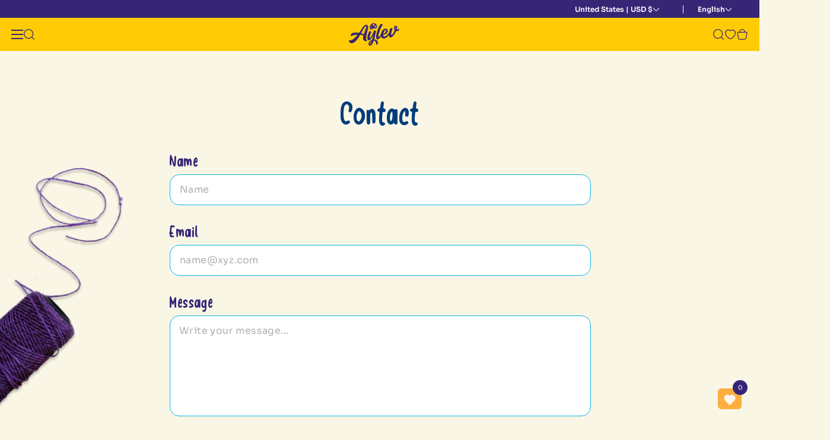

--- FILE ---
content_type: text/css
request_url: https://aylev.com/cdn/shop/t/21/assets/component-cart-drawer.css?v=100434423325712200101754294160
body_size: 1741
content:
.drawer{position:fixed;z-index:1000;left:0;top:0;width:100vw;height:100%;display:flex;justify-content:flex-end;background-color:rgba(var(--color-foreground),.5);transition:visibility var(--duration-default) ease;background:#2c2c2ccc}.drawer.active{visibility:visible}.drawer__inner{height:100%;width:43.7rem;max-width:calc(100vw - 3rem);padding:0 1.5rem;border:.1rem solid rgba(var(--color-foreground),.2);border-right:0;overflow:hidden;display:flex;flex-direction:column;transform:translate(100%);transition:transform var(--duration-default) ease}.drawer__inner-empty{height:100%;padding:0 1.5rem;overflow:hidden;display:flex;flex-direction:column}.cart-drawer__warnings{display:flex;flex-direction:column;flex:1;justify-content:center}cart-drawer.is-empty .drawer__inner{display:grid;grid-template-rows:1fr;align-items:center;padding:0}cart-drawer.is-empty .drawer__header{display:none}cart-drawer:not(.is-empty) .cart-drawer__warnings,cart-drawer:not(.is-empty) .cart-drawer__collection{display:none}.cart-drawer__warnings--has-collection .cart__login-title{margin-top:2.5rem}.drawer.active .drawer__inner{transform:translate(0)}.drawer__header{position:relative;padding:20px;display:flex;justify-content:space-between;align-items:center;border-bottom:1px solid #e1dede}.drawer__heading{margin:0 0 1rem}.drawer__close{display:inline-block;padding:0;min-width:4.4rem;min-height:4.4rem;box-shadow:0 0 0 .2rem rgba(var(--color-button),0);position:absolute;top:10px;right:-10px;color:rgb(var(--color-foreground));background-color:transparent;border:none;cursor:pointer}.cart-drawer__warnings .drawer__close{right:5px}.drawer__close .svg-wrapper{height:2rem;width:2rem}.drawer__contents{flex-grow:1;display:flex;flex-direction:column}.drawer__footer{border-top:.1rem solid rgba(var(--color-foreground),.2);padding:1.5rem 0}cart-drawer-items.is-empty+.drawer__footer{display:none}.drawer__footer>details{margin-top:-1.5rem;border-bottom:.1rem solid rgba(var(--color-foreground),.2)}.drawer__footer>details[open]{padding-bottom:1.5rem}.drawer__footer summary{display:flex;position:relative;line-height:1;padding:1.5rem 0}.drawer__footer>details+.cart-drawer__footer{padding-top:1.5rem}cart-drawer{position:fixed;top:0;left:0;width:100vw;height:100%}.cart-drawer__overlay{position:fixed;top:0;right:0;bottom:0;left:0}.cart-drawer__overlay:empty{display:block}.cart-drawer__form{flex-grow:1;display:flex;flex-wrap:wrap}.cart-drawer__collection{margin:0 2.5rem 1.5rem}.cart-drawer .drawer__cart-items-wrapper{flex-grow:1}.cart-drawer .cart-items,.cart-drawer tbody{display:block;width:100%}.cart-drawer thead{display:inline-table;width:100%}cart-drawer-items{overflow:auto;flex:1}@media screen and (max-height: 650px){cart-drawer-items{overflow:visible}.drawer__inner{overflow:scroll}}.cart-drawer .cart-item{display:grid;grid-template:repeat(2,auto) / repeat(4,1fr);gap:1rem;margin-bottom:0}.cart-drawer .cart-item__media{grid-row:1 / 3}.cart-drawer .cart-item__image{max-width:100%}.cart-drawer .cart-items thead{margin-bottom:.5rem}.cart-drawer .cart-items thead th:first-child,.cart-drawer .cart-items thead th:last-child{width:0;padding:0}.cart-drawer .cart-items thead th:nth-child(2){width:50%;padding-left:0}.cart-drawer .cart-items thead tr{display:table-row;margin-bottom:0}.cart-drawer .cart-items th{border-bottom:.1rem solid rgba(var(--color-foreground),.08)}.cart-drawer .cart-item:last-child{margin-bottom:0}.cart-drawer .cart-item .loading__spinner{right:5px;padding-top:2.5rem}.cart-drawer .cart-items td{padding-top:1.7rem}.cart-drawer .cart-item>td+td{padding-left:1rem}.cart-drawer .cart-item__details{width:auto;grid-column:2 / 4}.cart-drawer .cart-item__totals{pointer-events:none;display:flex;align-items:flex-start;justify-content:flex-end;padding:0}.cart-drawer.cart-drawer .cart-item__price-wrapper>*:only-child{margin-top:0}.cart-drawer .cart-item__price-wrapper .cart-item__discounted-prices{display:flex;flex-direction:column;gap:.6rem}.cart-drawer .unit-price{margin-top:.6rem}.cart-drawer .cart-items .cart-item__quantity{padding-top:0;grid-column:2 / 5}@media screen and (max-width: 749px){.cart-drawer .cart-item cart-remove-button{margin-left:0}}.cart-drawer__footer>*+*{margin-top:1rem}.cart-drawer .totals{justify-content:space-between}.cart-drawer .price{line-height:1}.cart-drawer .tax-note{margin:1.2rem 0 2rem auto;text-align:left}.cart-drawer .product-option dd{word-break:break-word}.cart-drawer details[open]>summary .icon-caret{transform:rotate(180deg)}.cart-drawer .cart__checkout-button{max-width:none}.drawer__footer .cart__dynamic-checkout-buttons{max-width:100%}.drawer__footer #dynamic-checkout-cart ul{flex-wrap:wrap!important;flex-direction:row!important;margin:.5rem -.5rem 0 0!important;gap:.5rem}.drawer__footer [data-shopify-buttoncontainer]{justify-content:flex-start}.drawer__footer #dynamic-checkout-cart ul>li{flex-basis:calc(50% - .5rem)!important;margin:0!important}.drawer__footer #dynamic-checkout-cart ul>li:only-child{flex-basis:100%!important;margin-right:.5rem!important}@media screen and (min-width: 750px){.drawer__footer #dynamic-checkout-cart ul>li{flex-basis:calc(100% / 3 - .5rem)!important;margin:0!important}.drawer__footer #dynamic-checkout-cart ul>li:first-child:nth-last-child(2),.drawer__footer #dynamic-checkout-cart ul>li:first-child:nth-last-child(2)~li,.drawer__footer #dynamic-checkout-cart ul>li:first-child:nth-last-child(4),.drawer__footer #dynamic-checkout-cart ul>li:first-child:nth-last-child(4)~li{flex-basis:calc(50% - .5rem)!important}}cart-drawer-items::-webkit-scrollbar{width:3px}cart-drawer-items::-webkit-scrollbar-thumb{background-color:rgba(var(--color-foreground),.7);border-radius:100px}cart-drawer-items::-webkit-scrollbar-track-piece{margin-top:31px}.cart-drawer .quantity-popover-container{padding:0}.cart-drawer .quantity-popover__info.global-settings-popup{transform:translateY(0);top:100%}.cart-drawer .cart-item__error{margin-top:.8rem}.cart-drawer .quantity-popover__info+.cart-item__error{margin-top:.2rem}@media screen and (min-width: 750px){.cart-drawer .cart-item__quantity--info quantity-popover>*{padding-left:0}.cart-drawer .cart-item__error{margin-left:0}}.cart-drawer .drawer__heading{font-size:16px!important;line-height:1.2;letter-spacing:0;text-transform:capitalize;margin:0;font-family:Sora-ExtraBold!important}.cart-drawer__footer .totals__total{color:#1e1e1e;font-size:13px!important;line-height:1.2;letter-spacing:0;font-family:Sora-Regular!important;border-bottom:1px solid}.cart-drawer__footer .totals__total-value{color:#000;line-height:1.2;letter-spacing:0;font-family:Sora-ExtraBold!important}.cart-drawer .tax-note{color:#000;font-size:13px!important;line-height:1.2;letter-spacing:0;margin:0;padding:20px 0 12px}.cart-drawer .cart__checkout-button{background:#372576;color:#fff;font-size:18px!important;line-height:1.2;letter-spacing:0;border-radius:18px;font-family:Sora-Bold!important;padding:16px 60px;max-width:unset;width:100%;text-transform:capitalize}.cart-drawer .totals{margin:0}.drawer__footer>details+.cart-drawer__footer{padding:25px 20px 0}.drawer__footer .summary__title{font-size:13px!important;line-height:1.2;letter-spacing:0;text-transform:capitalize;margin:0;font-family:Sora-ExtraBold!important;color:#000;display:flex;justify-content:space-between;align-items:center;width:100%}.drawer__footer .summary__title svg path{stroke-width:2px}.drawer__footer .summary__title svg{transition:all .5s ease-in-out}.drawer__footer>details[open] .summary__title svg{transform:rotate(190deg)}.drawer__footer .cart__note textarea{border:1px solid black}.drawer__footer>details{border-bottom:1px solid #e1dede;margin-top:0;padding:0 20px}.drawer__footer{border-top:1px solid #e1dede;padding:0}.cart-drawer .drawer__inner{padding:0}.drawer__footer .cart__note{margin-bottom:0}.cart-drawer .cart__ctas{padding:0 20px 12px}.cart-drawer .drawer__close{position:relative;top:unset;right:unset;min-width:unset!important;min-height:unset!important;box-shadow:none}.cart-drawer .drawer__close svg{width:14px;height:14px}.cart-drawer .drawer__close svg path{stroke:#141b34;fill:#141b34}.viewCart{color:#372576;line-height:1.2;letter-spacing:0}.cartRight{display:flex;align-items:center;gap:30px}.cartItemRow{width:100%;display:flex!important;background:#fff;border-radius:18px;padding:30px 20px;column-gap:20px!important;align-items:flex-start}.cartItemCont{display:flex;flex-direction:column;gap:10px}.cart-item__details{width:100%!important}.cartItemdetailBox{width:100%;display:flex;flex-direction:column;gap:40px}.cart-item__image-container img{border-radius:18px;border:1px solid #0bb2e4}.cart-items .cart-items__heading--quantity,.cart-item .cart-item__quantity,.cart-item__quantity--info quantity-popover>*{padding-left:0!important}.cartItemBottom{display:flex;align-items:center;justify-content:space-between}.cart-item__totals .price{font-size:24px!important;letter-spacing:0;line-height:1.2;color:#000;font-family:Sora-ExtraBold!important;margin:0!important}.cart-item__totals{padding-right:20px}.cartvendor{color:#646464;letter-spacing:0;line-height:1.2;font-size:12px!important;font-family:Sora-Bold!important}.cart-item__name{max-width:80%;color:#372576;font-size:14px!important;line-height:1.3;letter-spacing:0;font-family:Sora-Bold!important;margin-top:6px}.cart-item__name:hover{text-decoration:none!important}.product-option{font-size:14px!important;letter-spacing:0;line-height:1.2;font-family:Sora-ExtraBold!important;margin-top:6px;color:#000}cart-remove-button svg path{fill:#372576}cart-remove-button a.button:hover{background-color:transparent!important}cart-remove-button a.button:hover svg{transform:none!important}.cart-drawer .cart-item{margin-bottom:0;border-bottom:1px solid #e1dede;gap:0;padding:28px 20px 20px;border-radius:0}.cart-drawer .cartItemCont{gap:0}.cart-drawer .cart-item__media{grid-row:unset}.cart-drawer .drawer__cart-items-wrapper{flex-grow:unset}.drawer__cart-items-wrapper .cart-item__name{max-width:100%}.cart-drawer.cart-drawer .cart-item__totals .price{font-size:14px!important}.itemPrice{font-size:14px!important;letter-spacing:0;line-height:1.2;font-family:Sora-ExtraBold!important;margin-top:6px;color:#000}.cart-drawer .quantity__input{font-size:12px;background:transparent;letter-spacing:0;line-height:1.2}.cart-drawer .quantity__button svg{width:14px;height:14px}.cart-drawer .quantity{min-height:unset;width:100px;padding:15px 16px;border-radius:18px!important}.cart-drawer .cartItemdetailBox{gap:22px}.product-option dt{color:#646464;font-size:12px;letter-spacing:0;line-height:1.2;text-transform:capitalize;font-family:Sora-Bold!important}.product-option dd{color:#646464;font-size:12px;letter-spacing:0;line-height:1.2;text-transform:capitalize;font-family:Sora-Regular!important}.itemsVariant{margin-top:22px}.shopingBtn{background-color:#77c0e3!important;color:#fff!important;font-size:16px!important;letter-spacing:0!important;line-height:1.2!important;text-transform:capitalize;padding:22.5px 60px!important;border-radius:28px!important;box-shadow:#ffcb05 4px 5px 1px!important;font-family:Sora-Bold!important;text-decoration:none!important;margin:0!important}cart-drawer-items.is-empty .addonBoxWrapper{display:none}.cart-drawer__empty-content .shopingBtn{padding:17.5px 60px!important}.cart-drawer__empty-content .cart__login-title{font-family:SimpleMarker-Regular!important;font-size:24px!important}.cart-drawer__empty-content .drawer__close{position:absolute;top:30px;right:30px}.cart-drawer__empty-content .drawer__close svg{width:20px;height:20px}.cart__empty-text{line-height:1.2;letter-spacing:0;text-transform:capitalize;margin:0!important}.cart__login-title{letter-spacing:0;line-height:1.2;margin:0!important;padding-top:30px}.cart__login-paragraph,.cart__login-paragraph a{color:#372576;margin:0!important;letter-spacing:0;line-height:1.2;text-decoration:none;font-weight:600}
/*# sourceMappingURL=/cdn/shop/t/21/assets/component-cart-drawer.css.map?v=100434423325712200101754294160 */


--- FILE ---
content_type: text/css
request_url: https://aylev.com/cdn/shop/t/21/assets/product-card.css?v=24303418259188878951760960425
body_size: 237
content:
.product-card-wrapper .card{border:1px solid #0bb2e4;border-radius:18px;padding:15px;background:#fff;position:relative;overflow:hidden}.card__heading a{color:#372576;font-size:16px!important;line-height:1.2;letter-spacing:0;font-family:Sora-Regular!important;display:-webkit-box;-webkit-box-orient:vertical;-webkit-line-clamp:3;overflow:hidden}.product-card-wrapper .card__information{padding-bottom:0;padding-top:0}.product-card-wrapper .card__content{padding-top:30px!important;padding-left:5px!important;padding-right:5px!important}.product-card-wrapper .price-item--sale,.product-card-wrapper .price-item--regular{font-size:24px!important;color:#000;letter-spacing:0;line-height:1.2;font-family:Sora-ExtraBold!important;margin:0!important}.product-card-wrapper .price__sale .price-item--regular{font-size:16px!important;color:#646464!important;letter-spacing:0;font-family:Sora-SemiBold!important}.price--on-sale .price__sale{display:flex!important;gap:10px;align-items:center}.card-information>.price{margin-top:0!important}.product-card-wrapper .price__container{margin-top:30px;margin-bottom:30px}.rating-star:before{display:none}p.rating-count.caption{display:none}p.rating-text.caption{display:block;margin:0!important;color:#372576;font-size:14px!important;letter-spacing:0;line-height:1.2}.ratingWrapper{margin:0!important;display:flex;align-items:center;gap:3px;background:#faf6e6;border-radius:28px;padding:2px 10px;justify-content:center}.product-card-wrapper .card-information{display:flex;align-items:center;justify-content:space-between}.ratingWrapper .rating{display:flex;align-items:center}.product-card-wrapper .quick-add__submit{background:#77c0e3;color:#fff;font-size:16px!important;font-family:Sora-Bold!important;text-transform:capitalize;letter-spacing:0;padding:22px 30px;border-radius:26px;transition:all .3s ease-in-out;box-shadow:#ffcb05 4px 5px 1px}.product-card-wrapper .quick-add{margin:0}.saleBgWrapper{background-size:cover;background-position:top right;background-repeat:no-repeat;width:100%;border-radius:19px;border:1px solid #0bb2e4;padding:44px 50px;height:100%}a.saleBtn{background:#e60b64;color:#ffcb05;display:flex;align-items:center;justify-content:center;width:fit-content;font-size:14px!important;line-height:1.2;letter-spacing:0;border-radius:28px;padding:21.5px 18px;gap:40px;font-family:Sora-Regular!important;box-shadow:#ffcb05 4px 5px 1px}.saleCradWrapper{display:flex;align-items:center;height:100%}.saleTitle p{font-size:37px!important;line-height:1.2;letter-spacing:0;margin:0;color:#372576}.saleTitle p strong{font-family:Sora-ExtraBold!important}.saleTitle{padding-bottom:36px}.productTabSection{position:relative;padding-top:25px}@media (max-width: 991px){.card__heading a{font-size:14px!important}}@media (max-width: 640px){.product-card-wrapper .card__content{padding-top:16px!important}.product-card-wrapper .price__container{margin-top:16px;margin-bottom:16px}.product-card-wrapper .quick-add__submit{padding:16px 30px}}@media (max-width: 575px){ul#product-grid{gap:10px}.grid--2-col-tablet-down .grid__item{max-width:calc(50% - var(--grid-mobile-horizontal-spacing) / 3)}.productCol{width:calc(50% - 7.5px)}.collProductRow{gap:35px 15px}.product-card-wrapper .quick-add__submit,.card__heading a{font-size:12px!important}.product-card-wrapper .card{padding:10px 10px 16px}}
/*# sourceMappingURL=/cdn/shop/t/21/assets/product-card.css.map?v=24303418259188878951760960425 */


--- FILE ---
content_type: text/css
request_url: https://aylev.com/cdn/shop/t/21/assets/generic-style.css?v=179071574435769124191760964967
body_size: 1806
content:
@font-face{font-family:SimpleMarker-Regular;src:url(/cdn/shop/files/SimpleMarker-Regular.woff2?v=1750140973) format("woff2");font-weight:400;font-style:normal;font-display:swap}@font-face{font-family:Sora-ExtraBold;src:url(/cdn/shop/files/Sora-ExtraBold.woff2?v=1750140973) format("woff2");font-weight:700;font-style:normal;font-display:swap}@font-face{font-family:Sora-Bold;src:url(/cdn/shop/files/Sora-Bold.woff2?v=1750140973) format("woff2");font-weight:700;font-style:normal;font-display:swap}@font-face{font-family:Sora-Regular;src:url(/cdn/shop/files/Sora-Regular.woff2?v=1750140973) format("woff2");font-weight:400;font-style:normal;font-display:swap}@font-face{font-family:Sora-Thin;src:url(/cdn/shop/files/Sora-Thin.woff2?v=1750140973) format("woff2");font-weight:100;font-style:normal;font-display:swap}@font-face{font-family:Sora-Medium;src:url(/cdn/shop/files/Sora-Medium.woff2?v=1750140973) format("woff2");font-weight:500;font-style:normal;font-display:swap}@font-face{font-family:Sora-ExtraLight;src:url(/cdn/shop/files/Sora-ExtraLight.woff2?v=1750140974) format("woff2");font-weight:200;font-style:normal;font-display:swap}@font-face{font-family:Sora-SemiBold;src:url(/cdn/shop/files/Sora-SemiBold.woff2?v=1750140974) format("woff2");font-weight:600;font-style:normal;font-display:swap}@font-face{font-family:Sora-Light;src:url(/cdn/shop/files/Sora-Light.woff2?v=1750140974) format("woff2");font-weight:300;font-style:normal;font-display:swap}html{scroll-behavior:smooth}*:focus{outline:0!important;-webkit-box-shadow:none!important;box-shadow:none!important}*:focus{outline:none!important}*:focus-visible{outline:unset!important;outline-offset:unset!important;-webkit-box-shadow:unset!important;box-shadow:unset!important}::-moz-selection{color:#fff;background-color:#77c0e3}::selection{color:#fff;background-color:#77c0e3}a:hover,a:focus,a:focus-visible{text-decoration:none;outline:none!important}a{text-decoration:none}button:focus{outline:none;-webkit-box-shadow:none;box-shadow:none}.jdgm-star{font-family:JudgemeStar!important}.jdgm-carousel-title-and-link{display:-webkit-box!important;display:-ms-flexbox!important;display:flex!important;-webkit-box-orient:vertical;-webkit-box-direction:reverse;-ms-flex-direction:column-reverse;flex-direction:column-reverse;-webkit-box-align:start;-ms-flex-align:start;align-items:flex-start}.button:after,.button:before,.shopify-payment-button__button:after,.shopify-payment-button__button:before{display:none}.showMobile{display:none!important}.button:not([disabled]):hover:after{-webkit-box-shadow:none!important;box-shadow:none!important;outline:none!important}select:focus{outline:none!important}h1,h2,h3,h4,h5,h6{font-family:SimpleMarker-Regular!important}h1,.h1{font-size:60px}h2,.h2{font-size:48px!important;font-family:SimpleMarker-Regular!important}h3,.h3{font-size:32px}h4,.h4{font-size:24px}h5,.h5{font-size:16px!important}.text-center{text-align:center}div,p,li,ul,a,span,label{font-size:14px!important;font-family:Sora-Regular!important;font-weight:400}button,.btn,.button,.button span{font-family:Sora-Bold!important;font-size:16px!important;min-height:unset}.shopify-challenge__button,.button{padding:22.41px 25px;background-color:#77c0e3;-webkit-box-shadow:#FFCB05 4px 5px 1px;box-shadow:#ffcb05 4px 5px 1px;-webkit-transition:all .5s ease-in-out;-o-transition:all .5s ease-in-out;transition:all .5s ease-in-out;letter-spacing:0;border-radius:26px}body{background-color:#faf6e6;color:#372576}.d-none{display:none!important}.header__menu-item:hover span{text-decoration:none!important;text-underline-offset:unset}.genericBtn{-webkit-transition:all .3s ease-in-out;-o-transition:all .3s ease-in-out;transition:all .3s ease-in-out}.shopify-policy__container h2,.shopify-policy__container h3,.shopify-policy__container h4,.shopify-policy__container h5,.shopify-policy__container h6{margin:unset}.shopify-policy__container{max-width:170rem;padding:0 20px;margin-bottom:60px!important;margin-top:60px}.shopify-policy__container .shopify-policy__body .rte table{margin-bottom:20px;border:1px solid #000}.shopify-policy__container .shopify-policy__body p{margin:0 0 34px;line-height:28px;font-size:16px!important;letter-spacing:0}.shopify-policy__container .shopify-policy__body ul li,.shopify-policy__container .shopify-policy__body a{font-size:16px!important}.shopify-policy__container table:not([class]) td,.shopify-policy__container table:not([class]) th{border:1px solid #000!important;color:#000}.shopify-policy__title h1{text-align:left!important;font-size:48px;letter-spacing:0;line-height:1.2;margin-top:0}input[type=search]::-webkit-search-cancel-button{display:none}.predictive-search__loading-state{position:relative;overflow:hidden}.predictive-search.predictive-search--header{display:none}.shopify-policy__container h3,.shopify-policy__container h4,.shopify-policy__container h5{margin:unset;color:#e8c749;letter-spacing:0;line-height:1.2;font-weight:700!important;font-family:Sora-Bold!important;margin-top:50px!important}.search__input.field__input{padding:15px}.prevColl:hover,.nextColl:hover{cursor:pointer}.card__badge .badge{text-transform:uppercase;font-size:13px!important;letter-spacing:0;font-family:Sora-ExtraBold!important;padding:3px 11.5px}.mag_wishlist .wishlistBtn{width:32px!important;height:32px!important;background:#f7f3e8;border-radius:100%;display:-webkit-box!important;display:-ms-flexbox!important;display:flex!important;-webkit-box-align:center;-ms-flex-align:center;align-items:center;-webkit-box-pack:center;-ms-flex-pack:center;justify-content:center;top:33px!important;right:33px!important}.mag_wishlist svg{overflow:visible;width:18px;height:18px;margin:0!important;fill:#fff;stroke:#372576;stroke-width:1.5}.addedtowishlist_icon svg{fill:#372576}.BoxesimgTextBoxLines:hover.BoxesimgTextBtn{background-color:#fe9059!important;-webkit-transition:all .3s ease-in-out;-o-transition:all .3s ease-in-out;transition:all .3s ease-in-out}.btn:hover,.button:hover{background-color:#fe9059!important}.card-wrapper:hover button{background-color:#fe9059!important;-webkit-transition:all .3s ease-in-out;-o-transition:all .3s ease-in-out;transition:all .3s ease-in-out}.btn svg,.button svg{-webkit-transition:all .3s ease-in-out;-o-transition:all .3s ease-in-out;transition:all .3s ease-in-out}.btn:hover svg,.button:hover svg{-webkit-transform:translateX(10px);-ms-transform:translateX(10px);transform:translate(10px);-webkit-transition:all .3s ease-in-out;-o-transition:all .3s ease-in-out;transition:all .3s ease-in-out}.footer-block__brand-info svg:hover{scale:1.1;-webkit-transition:all .3s ease-in-out;-o-transition:all .3s ease-in-out;transition:all .3s ease-in-out}.footer-block__brand-info svg:hover ellipse,.footer-block__brand-info svg:hover path{stroke:#ffcb05!important;-webkit-transition:all .3s ease-in-out;-o-transition:all .3s ease-in-out;transition:all .3s ease-in-out}.absImage1{width:181px;height:439px;position:absolute;top:0;left:0;z-index:-1}.absImage1 img{width:100%;height:100%;-o-object-fit:cover;object-fit:cover}.absImage2{width:-webkit-fit-content;width:-moz-fit-content;width:fit-content;height:auto;position:absolute;top:42%;left:-112px;z-index:-1}.absImage3{width:auto;height:250px;position:absolute;top:10px;right:-106px;z-index:-1}.absImage3 img{width:100%;height:100%;-o-object-fit:cover;object-fit:cover}.absImage4{position:absolute;bottom:227px;right:-251px;z-index:-1}.absImage4 img{width:100%;height:100%;-o-object-fit:cover;object-fit:cover}.floating-food.first{-webkit-animation:floating-food 6s ease-in-out infinite;animation:floating-food 6s ease-in-out infinite}.floating-food.second{-webkit-animation:floating-food 8s ease-in-out infinite;animation:floating-food 8s ease-in-out infinite}.floating-food.third{-webkit-animation:floating-food 4s ease-in-out infinite;animation:floating-food 4s ease-in-out infinite}.floating-food.four{-webkit-animation:floating-food 6s ease-in-out infinite;animation:floating-food 6s ease-in-out infinite}.badge{text-transform:uppercase!important;font-size:13.29px!important;line-height:normal;font-family:Sora-ExtraBold!important;letter-spacing:normal;padding:1px 11px}.price .price-item,.price .price-item span{font-size:24px!important;font-family:Sora-ExtraBold!important;color:#000!important}.price--on-sale .price-item--regular,.price--on-sale .price-item--regular span{font-size:16px!important;font-family:Sora-SemiBold!important;color:#646464!important}body.template-page_about{background-image:url(/cdn/shop/files/page-bg.png?v=1750144934);background-size:cover;background-repeat:no-repeat;position:relative;overflow-x:hidden}.view-wishlist-bottom-btn.wishlist-footer{border-radius:6px}.view-wishlist-bottom-btn.wishlist-footer:after{background:#372576!important}.js details>.header__submenu{-webkit-box-shadow:rgba(0,0,0,.16) 0px 3px 6px,rgba(0,0,0,.23) 0px 3px 6px!important;box-shadow:#00000029 0 3px 6px,#0000003b 0 3px 6px!important}@-webkit-keyframes floating-food{0%{-webkit-transform:translateY(0) rotate(0deg);transform:translateY(0) rotate(0)}50%{-webkit-transform:translateY(10%) rotate(10deg);transform:translateY(10%) rotate(10deg)}to{-webkit-transform:translateY(0) rotate(0deg);transform:translateY(0) rotate(0)}}@keyframes floating-food{0%{-webkit-transform:translateY(0) rotate(0deg);transform:translateY(0) rotate(0)}50%{-webkit-transform:translateY(10%) rotate(10deg);transform:translateY(10%) rotate(10deg)}to{-webkit-transform:translateY(0) rotate(0deg);transform:translateY(0) rotate(0)}}.floating-pdp{-webkit-animation:floating-pdp 4s ease-in-out infinite;animation:floating-pdp 4s ease-in-out infinite}@-webkit-keyframes floating-pdp{0%{-webkit-transform:translateY(0) rotate(0deg);transform:translateY(0) rotate(0)}50%{-webkit-transform:translateY(-6%);transform:translateY(-6%)}to{-webkit-transform:translateY(0) rotate(0deg);transform:translateY(0) rotate(0)}}@keyframes floating-pdp{0%{-webkit-transform:translateY(0) rotate(0deg);transform:translateY(0) rotate(0)}50%{-webkit-transform:translateY(-6%);transform:translateY(-6%)}to{-webkit-transform:translateY(0) rotate(0deg);transform:translateY(0) rotate(0)}}.pdpAddBtn{width:100%;display:-webkit-box;display:-ms-flexbox;display:flex;-webkit-box-pack:start;-ms-flex-pack:start;justify-content:flex-start;-webkit-box-align:center;-ms-flex-align:center;align-items:center;gap:24px}.btnAddOnCart .product-form{display:block;margin:unset!important}button.shopify-payment-button__button--unbranded{min-height:calc(6.2rem + var(--buttons-border-width) * 2)}.product-form__submit{background-color:#77c0e3;color:#fff;padding-top:22.5px;padding-bottom:22.5px}.product-form__buttons button{border-radius:26px;-webkit-transition:all .3s ease-in-out;-o-transition:all .3s ease-in-out;transition:all .3s ease-in-out;-webkit-box-shadow:#ffcb05 4px 5px 1px;box-shadow:#ffcb05 4px 5px 1px}.btnAddOnCart{width:100%}.quantity__input{font-family:Sora-Bold}.quantity{background-color:#faf6e6;min-height:unset;width:145px;padding:20px 24px;border-radius:26px!important}.quantity__button{width:unset;min-height:unset}.quantity__button:not(:focus-visible):not(.focused),.quantity__input:not(:focus-visible):not(.focused){-webkit-box-shadow:none!important;box-shadow:none!important;-webkit-box-sizing:unset!important;box-sizing:unset!important}.quantity__button .svg-wrapper{width:unset}.quantity:after{-webkit-box-shadow:unset!important;box-shadow:unset!important}.product-form__input{max-width:unset!important;-webkit-box-flex:unset!important;-ms-flex:unset!important;flex:unset!important;margin:unset!important}.product-count,.cart__footer .cartItemsWrap{display:none}.wishlistbar-popup .popup-heading{color:#013d7b}.mag-popup-pro-url h2{color:#013d7b;text-transform:capitalize;margin:0}.btnslideprev,.btnslidenext{z-index:1}.popup-heading{color:#372576}.ba_widget_main_design.regular{background:#faf6e6!important;border-radius:20px!important}.mobBtnHeader{border-bottom:unset!important}.mobBtnHeader .ownDesignbtn{background-color:#ffc900!important;color:#372576!important;-webkit-box-shadow:#fe9059 4px 5px 1px!important;box-shadow:#fe9059 4px 5px 1px!important}.breadcrumbs__list{list-style-type:none;margin:0;padding:0;display:flex;align-items:center;flex-wrap:wrap}.breadcrumbs__item{display:flex}.breadcrumbs__item div p,.breadcrumbs__item div a{margin:0;text-transform:capitalize}.breadcrumbs__item:not(:last-child):after{content:"/";margin:0 .2em}.breadcrumbs__link[aria-current=page]{color:#372576;font-weight:400;text-decoration:none}a.collMenu{color:#372576;text-decoration:none;font-size:14px!important;font-family:Sora-Regular!important;font-weight:400;text-align:-webkit-match-parent;unicode-bidi:isolate}@media (max-width: 767px){.BibleTranslationHeader,.creationHeader{padding-top:32px}}@media (max-width: 575px){.product-card-wrapper .price-item--sale,.product-card-wrapper .price-item--regular{font-size:20px!important}a.breadcrumbs__link.mt-3{margin-top:2px}}
/*# sourceMappingURL=/cdn/shop/t/21/assets/generic-style.css.map?v=179071574435769124191760964967 */


--- FILE ---
content_type: text/css
request_url: https://aylev.com/cdn/shop/t/21/assets/responsive-style.css?v=106598859290024772661754294209
body_size: -322
content:
@media (max-width: 1199px) and (min-width: 992px){.page-width,.customer{max-width:95%;padding:0 20px}.slideImageHero .page-width{padding-left:40px}}@media (max-width: 1326px){.page-width--narrow{max-width:85%}}@media (max-width: 1160px){.quantity{padding:16px 20px;border-radius:19px!important}.product-form__submit{padding-top:18.5px;padding-bottom:18.5px}.product-form__buttons button{border-radius:19px}}@media (max-width: 1020px){.pdpAddBtn{gap:10px}}@media (max-width: 820px){.quantity{padding:14px 10px;border-radius:14px!important;width:110px}}@media (max-width: 991px){.page-width{max-width:100%;padding-left:20px;padding-right:20px}h2,.h2{font-size:40px!important;line-height:1.2!important}h1,.h1{font-size:50px}.button{padding:17.5px 15px}}@media (max-width: 820px){h1,.h1{font-size:46px}}@media (max-width: 749px){ul.custom-sort-list{display:block!important;height:100%!important;max-height:100%;background-color:transparent;border:unset}.custom-sort-list{padding:unset!important}.custom-sort-list li{border-radius:unset!important;border:unset!important;color:#ffc900!important;margin-bottom:9px!important;border-bottom:.949475px solid #ffc900!important}.custom-sort-list li:hover,.custom-sort-list li.active,.mobile-facets__count,.mobile-facets__heading{color:#ffc900!important}.mobile-facets{height:100vh}.mobile-facets__details{display:none}}@media (max-width: 568px){h2,.h2{font-size:36px!important}h1,.h1{font-size:42px}h4,.h4{font-size:20px}}@media (max-width: 479px){.page-width{padding-left:16px;padding-right:16px}}@media (max-width: 439px){h1,.h1{font-size:36px}h2,.h2{font-size:30px!important}}@media (max-width: 375px){h2,.h2{font-size:26px!important}h1,.h1{font-size:34px}}@media (max-width: 389px){.btn{min-width:unset;width:100%;gap:10px;padding:20px;font-size:14px!important;line-height:18px}}
/*# sourceMappingURL=/cdn/shop/t/21/assets/responsive-style.css.map?v=106598859290024772661754294209 */


--- FILE ---
content_type: text/css
request_url: https://aylev.com/cdn/shop/t/21/assets/header.css?v=109533878050947447111761307778
body_size: 585
content:
a.headerMainLink{text-transform:uppercase;font-family:Sora-SemiBold!important;font-size:12px!important;letter-spacing:0;line-height:1.2;padding-bottom:2px;color:#372576}.header__icon,.header__icon--cart .icon{height:auto;width:auto}.header__icon .svg-wrapper{width:auto;height:auto}.header__icon--cart{margin-right:0}.header__icons{padding:0;gap:28px}.header{border-radius:13px;padding:9px 19px!important;grid-template-columns:auto 1fr auto}.header__menu-item span{text-transform:uppercase;font-family:Sora-SemiBold!important;font-size:12px!important;letter-spacing:0;line-height:1.2;padding-bottom:2px}.header__menu-item{padding-top:0;padding-bottom:0}.list-menu--inline{gap:30px}summary.list-menu__item{padding:0;gap:10px}.header__menu-item .icon-caret{position:unset}.js details>.header__submenu{border:none;border-radius:13px;box-shadow:none}.header__menu-item span.firstChild:after{content:"";position:absolute;width:100%;transform:scaleX(0);height:2px;bottom:0;left:0;background:#372576;transform-origin:bottom right;transition:transform .3s ease-out}.header__submenu .header__menu-item:hover,.header__menu-item:hover span{font-family:Sora-Bold!important}.header__menu-item span,.header .header__submenu .header__menu-item{position:relative;overflow:hidden}.header .list-menu.list-menu--inline .list-menu__item span:first-child,.header__submenu .header__menu-item{transition:all .3s ease-in-out}.header .list-menu.list-menu--inline .list-menu__item span:hover,.header .header__submenu .header__menu-item:hover{transition:all .3s ease-in-out;text-decoration:none}.header__menu-item span:hover:after,.header .header__submenu .header__menu-item:hover:after{transform:scaleX(1);transform-origin:bottom left}details[open]>.header__menu-item{text-decoration:none!important}.header__menu-item svg{transition:all .5s ease-in-out}details[open]>.header__menu-item svg{transform:rotate(180deg)}.header__submenu li{padding:.8rem 1.2rem}.header__submenu .header__menu-item{padding:0 0 1px!important;width:fit-content;text-transform:uppercase;font-size:12px!important;letter-spacing:0;line-height:1.2}.header__inline-menu{margin-top:3px;text-align:center}a.header__icon--account{display:none!important}.wishLishtBtn{cursor:pointer}.localization-form__select span{font-family:Sora-SemiBold!important;font-size:12px!important;letter-spacing:0;line-height:1.2}.header-localization .disclosure .localization-form__select:hover{text-decoration:none}.header-wrapper{background-color:transparent}.utility-bar__grid{border-radius:13px;margin:6px 0;padding:2.5px 19px}.js .header-localization:not(.menu-drawer__localization) .localization-form__select{height:auto!important;gap:10px}.disclosure__item .disclosure__link span{font-size:12px!important;color:#fff;line-height:1.2;letter-spacing:0}.localization-form__currency{display:inline-block;opacity:1!important}form#AnnouncementCountryForm{border-right:1px solid white;padding-right:12px;margin-right:12px}.header__icons .desktop-localization-wrapper{display:none}.headeerMobileDrawer{display:none;align-items:center;gap:10px}.hamburger .line{width:20px;height:2px;background-color:#372576;display:block;margin:5px 0;-webkit-transition:all .3s ease-in-out;-o-transition:all .3s ease-in-out;transition:all .3s ease-in-out}.menu-opening .line:nth-child(2){opacity:0}.menu-opening .line:nth-child(3){-webkit-transform:translateY(-13px) rotate(-45deg);-ms-transform:translateY(-13px) rotate(-45deg);-o-transform:translateY(-13px) rotate(-45deg);transform:translateY(-13px) rotate(-45deg)}.menu-opening .line:nth-child(1){-webkit-transform:translateY(1px) rotate(45deg);-ms-transform:translateY(1px) rotate(45deg);-o-transform:translateY(1px) rotate(45deg);transform:translateY(1px) rotate(45deg)}.menu-opening .hamburger{margin-top:10px}.mobileLeftSearch{display:flex;align-items:center}.menu-drawer .menu-drawer__menu-item{color:#ffc900;text-transform:uppercase;font-family:Sora-SemiBold!important;font-size:14px!important;letter-spacing:0;line-height:1.2;padding:20px;border-bottom:1px solid #ffc900}.menu-drawer__close-button{color:#ffc900!important;text-transform:uppercase;font-family:Sora-SemiBold!important;font-size:14px!important;letter-spacing:0;line-height:1.2;padding:20px;border-bottom:1px solid #ffc900}.menu-drawer__close-button svg path{stroke:#ffc900}.menu-drawer .menu-drawer__menu-item svg path{stroke:#ffc900}.js .menu-drawer__menu li{margin-bottom:.2rem}.menu-drawer,.js .menu-drawer__submenu{background:#372576!important}.header__icon--menu[aria-expanded=true]:before{background:#2c2c2ccc}.menu-drawer__utility-links .list-social{gap:20px;margin-left:0;margin-top:30px}.menu-drawer__utility-links .list-social svg path,.menu-drawer__utility-links .list-social svg ellipse{stroke:#ffc900}.menu-drawer__utility-links .list-social svg{width:30px;height:30px}.menu-drawer__utility-links .localization-form__select span{color:#ffc900;font-size:16px!important}.localization-form__select .icon-caret path{fill:#ffc900}.header--has-social .menu-drawer__utility-links{border-top:1px solid #ffc900;padding:20px}.header__menu-item{padding:0}.header__menu-item span a:hover{font-family:Sora-Bold!important;transition:all .3s ease-in-out}@media (max-width: 1530px){.list-menu--inline{gap:15px}}@media (max-width: 1440px){.header__icons,.list-menu--inline{gap:15px}.header--middle-left{column-gap:1.8rem}}@media (max-width: 1356px){.header{grid-template-columns:1fr auto auto}.header__inline-menu{display:none}}@media (max-width: 1280px){.header__icons{gap:16px}.list-menu--inline{gap:45px}}@media (max-width: 1199px){.header__icons{gap:10px}.list-menu--inline{gap:30px}}@media (max-width: 1385px){.header{display:flex;justify-content:space-between;border-radius:unset}.header__icons .ownDesignbtn,.header__icons .header__search{display:none}.headeerMobileDrawer{display:flex}.header__icons .svg-wrapper svg,.header__search svg{width:20px;height:20px}header-drawer{display:block}.header__inline-menu{display:none}.headeerMobileDrawer{grid-area:hamburger}.utility-bar__grid{border-radius:unset;margin:unset}.utility-bar.page-width.header-localization,.header-wrapper.page-width{padding:unset}a.headerMainLink{font-size:14px!important}}@media (max-width: 989px){.announcement-bar-section{display:none}}@media (max-width: 575px){.header__icons .svg-wrapper svg{width:20px;height:20px}}
/*# sourceMappingURL=/cdn/shop/t/21/assets/header.css.map?v=109533878050947447111761307778 */


--- FILE ---
content_type: text/css
request_url: https://aylev.com/cdn/shop/t/21/assets/component-predictive-search.css?v=61883984740306992491754294166
body_size: 966
content:
.predictive-search{display:none;position:absolute;top:calc(100% + .1rem);left:-.1rem;border-width:var(--popup-border-width);border-style:solid;border-color:rgba(var(--color-foreground),var(--popup-border-opacity));background-color:rgb(var(--color-background));z-index:3;border-bottom-right-radius:var(--popup-corner-radius);border-bottom-left-radius:var(--popup-corner-radius);box-shadow:var(--popup-shadow-horizontal-offset) var(--popup-shadow-vertical-offset) var(--popup-shadow-blur-radius) rgba(var(--color-shadow),var(--popup-shadow-opacity));overflow-y:auto;-webkit-overflow-scrolling:touch}.predictive-search--search-template{z-index:2;width:calc(100% + .2rem)}.predictive-search__results-groups-wrapper{display:flex;border-bottom:.1rem solid rgba(var(--color-foreground),.08);padding-bottom:1rem}@media screen and (max-width: 749px){.predictive-search--header{right:0;left:0;top:100%}.predictive-search__results-groups-wrapper{flex-direction:column}.predictive-search__results-groups-wrapper:not(.predictive-search__results-groups-wrapper--no-suggestions){gap:2rem}}@media screen and (min-width: 750px){.predictive-search{border-top:none;width:calc(100% + .2rem)}.header predictive-search{position:relative}}predictive-search[open] .predictive-search,predictive-search[loading] .predictive-search{display:block}.predictive-search__result-group{display:flex;flex-direction:column;flex:1 1 auto;gap:2rem}.predictive-search__result-group:first-child .predictive-search__pages-wrapper{display:none}@media screen and (min-width: 750px){.predictive-search__results-groups-wrapper--no-products .predictive-search__result-group:nth-child(2),.predictive-search__result-group:last-child .predictive-search__pages-wrapper{display:none}.predictive-search__result-group:first-child .predictive-search__pages-wrapper{display:initial}.predictive-search__result-group:first-child{flex:0 0 26.4rem}.predictive-search__results-groups-wrapper--no-products .predictive-search__result-group:first-child,.predictive-search__result-group:only-child{flex-grow:1}}.predictive-search__heading{border-bottom:.1rem solid rgba(var(--color-foreground),.08);margin:0 2rem;padding:1.5rem 0 .75rem;color:rgba(var(--color-foreground),.7)}predictive-search .spinner{width:1.5rem;height:1.5rem;line-height:0}predictive-search:not([loading]) .predictive-search__loading-state,predictive-search:not([loading]) .predictive-search-status__loading{display:none}predictive-search[loading] .predictive-search__loading-state{display:flex;justify-content:center;padding:1rem}predictive-search[loading] .predictive-search__search-for-button{display:none}predictive-search[loading] .predictive-search__results-groups-wrapper~.predictive-search__loading-state{display:none}predictive-search[loading] .predictive-search__results-groups-wrapper~.predictive-search__search-for-button{display:initial}.predictive-search__item{display:flex;padding:1rem 2rem;text-align:left;text-decoration:none;width:100%}.predictive-search__item--link-with-thumbnail{display:grid;grid-template-columns:5rem 1fr;grid-column-gap:2rem;grid-template-areas:"product-image product-content"}.predictive-search__item-content{grid-area:product-content;display:flex;flex-direction:column}.predictive-search__item-content--centered{justify-content:center}.predictive-search__item-vendor{font-size:.9rem}.predictive-search__item-heading{margin:0}.predictive-search__item-query-result *:not(mark){font-weight:bolder}.predictive-search__item-query-result mark{color:rgba(var(--color-foreground),.75)}.predictive-search__item-query-result mark{background-color:transparent}.predictive-search__item .price{color:rgba(var(--color-foreground),.7);font-size:1.2rem}.predictive-search__item-vendor+.predictive-search__item-heading,.predictive-search .price{margin-top:.5rem}.predictive-search__item--term{justify-content:space-between;align-items:center;padding:1.3rem 2rem;word-break:break-all;line-height:calc(1 + .4 / var(--font-body-scale))}@media screen and (min-width: 750px){.predictive-search__item--term{padding-top:1rem;padding-bottom:1rem}}.predictive-search__item--term .icon-arrow{width:calc(var(--font-heading-scale) * 1.4rem);height:calc(var(--font-heading-scale) * 1.4rem);flex-shrink:0;margin-left:calc(var(--font-heading-scale) * 2rem);color:rgb(var(--color-link))}.predictive-search__image{grid-area:product-image;object-fit:contain;font-family:"object-fit: contain"}.search-modal{width:100%;height:100vh;z-index:99999999;overflow:hidden;background:#2c2c2ccc}.search-modal__content{display:flex;align-items:flex-start;background-color:#2c2c2ccc}.search-modal__form{max-width:80%;margin:0 auto;position:relative!important}.search-modal__content .search__input.field__input{background:transparent;color:#fff;border-bottom:1px solid #fff!important;padding:10px 16px;font-size:14px;border-radius:0}.search__button svg path{stroke:#fff}.search-modal__content label{color:#fff;font-size:12px!important;left:17px!important}.modal__close-button .icon path{fill:#fff}.predictive-search__item:hover{text-decoration:none!important}.field__input:focus~.field__label,.field__input:not(:placeholder-shown)~.field__label,.field__input:-webkit-autofill~.field__label,.customer .field input:focus~label,.customer .field input:not(:placeholder-shown)~label,.customer .field input:-webkit-autofill~label{top:0!important}.reset__button svg{stroke:#fff!important}.predictive-search--header{background:#faf6e6;border-bottom-left-radius:10px;border-bottom-right-radius:10px}.predictive-search__heading{color:#372576;font-size:20px!important;letter-spacing:0;text-transform:capitalize}.predictive-search__item--term span{letter-spacing:0;color:#372576!important;font-family:Sora-ExtraBold!important;font-size:16px!important}.predictive-search__item--term{border-top:1px solid #372576}.predictive-search__heading{border-bottom:1px solid #372576!important}.modal__close-button.link{background:#fff;border-radius:100%;width:35px;height:35px;margin-top:10px}.modal__close-button .icon{width:14px;height:14px}.modal__close-button svg path{stroke:#372576}.predictive-search__item-heading{color:#372576;letter-spacing:0;line-height:1.2}.predictive-search__item-heading mark,.predictive-search__item-heading span{color:#372576;text-transform:capitalize}.reset__button.field__button{display:none}.search__button .icon{overflow:visible}.search-modal__form .field:after,.search-modal__form.field:before{display:none}.predictive-search__item-content .price-item{font-size:14px!important;letter-spacing:0;margin-right:0!important}.predictive-search__item-content s.price-item{font-size:14px!important;letter-spacing:0;line-height:1.2}@media (max-width: 991px){.search-modal__form{max-width:100%}}@media (max-width: 989px){.modal__close-button.link{margin-top:5px}}@media (max-width: 749px){.predictive-search__result-group{gap:0}.search__button .icon{overflow:visible}}@media (max-width: 479px){.modal__close-button.link{margin-top:8px}}
/*# sourceMappingURL=/cdn/shop/t/21/assets/component-predictive-search.css.map?v=61883984740306992491754294166 */


--- FILE ---
content_type: text/css
request_url: https://aylev.com/cdn/shop/t/21/assets/section-contact-form.css?v=172385856476826600731754294210
body_size: 112
content:
.contact img{max-width:100%}.contact .form__message{align-items:flex-start;font-size:16px!important}.contact .form__message h2{font-size:16px!important}.contact .form-status-list{margin:10px 0}.contact .form-status-list a{color:#372576!important}.contact .icon-success{margin-top:.2rem}.contact .field{margin-bottom:1.5rem}@media screen and (min-width: 750px){.contact .field{margin-bottom:2rem}}.contact__button{margin-top:3rem}@media screen and (min-width: 750px){.contact__button{margin-top:4rem}}@media screen and (min-width: 750px){.contact__fields{display:grid;grid-template-columns:repeat(2,1fr);grid-column-gap:2rem}}.fields input{height:52px;background:#fff;border:1px solid #0bb2e4;border-radius:16px;padding:16px}.fields input::placeholder,.fields textarea::placeholder{opacity:1;font-size:16px!important;line-height:20px;color:#aeaeb2;font-family:Sora-Regular!important}.fields textarea{height:170px;background:#fff;border:1px solid #0bb2e4;border-radius:16px}.fields{display:flex;flex-direction:column;margin-bottom:30px}.contactPage .contact{margin-bottom:169px}.rte.scroll-trigger.animate--slide-in.defaultPgaeContent{display:none}label.field__labels{font-size:24px!important;line-height:31px;color:#372576;margin-bottom:4px;font-family:SimpleMarker-Regular!important}.contactPage .heroSlideBtn{transition:all .3s ease-in-out;padding:23.5px;min-width:358px;background-color:#77c0e3;margin:0;gap:24px;border-radius:26px;height:64px;box-shadow:#ffcb05 7px 4px 1px}.contact__button{display:flex;justify-content:flex-end}.template-page_contact{overflow-x:hidden;position:relative}.contactPage{background-color:transparent;position:relative}.contactPage .title{text-align:center;color:#013d7b}.contactPage .absImage1{top:18%}.contactPage .absImage3{top:7%}.contactPage .absImage4{right:2%;bottom:-49%}.contactPage .absImage2{bottom:-40%;top:unset;right:unset;left:10%}html.js.page-contact{overflow-x:hidden}@media (min-width: 768px){.contactPage .contact{max-width:810px}}@media (max-width: 1199px){.contactPage .absImage3{height:200px}.contactPage .absImage1{width:150px;height:auto}.contactPage .absImage2{width:250px;height:250px}.contactPage .absImage4{bottom:-24%;height:300px}.contactPage .absImage1{top:7%}}@media (max-width: 1079px){.contactPage .absImage1{top:-3%}}@media (max-width: 991px){.contactPage .absImage1{width:100px;left:-15px;top:0}.contactPage .absImage2{width:150px;height:150px;bottom:-37%}.contactPage .absImage4{bottom:-35%}}@media (max-width: 860px){.contactPage .absImage1{width:100px;left:-15px;top:-7%}}@media (max-width: 767px){.contactPage .absImage3{height:150px;top:10px;right:-50px}.contactPage .absImage2{width:150px;height:150px}.contactPage .absImage1{width:75px;left:-15px}.contactPage .absImage4{bottom:-23%;height:250px}}@media (max-width: 749px){.contactPage .absImage4{bottom:-32%;height:250px}}@media (max-width: 575px){.contact__button{justify-content:center}.contactPage .absImage4{height:250px;right:-10%;bottom:-25%}}@media (max-width: 480px){.contactPage .absImage3{height:100px}.contactPage .absImage2{width:150px;height:150px}.contactPage .heroSlideBtn{min-width:100%}label.field__labels{font-size:20px!important}.contactPage .absImage2{width:120px;height:120px;bottom:-37%;left:2%}}@media (max-width: 389px){.contactPage .absImage2{width:100px;height:100px;bottom:-37%}.contactPage .absImage4{height:200px;right:-20%}.section-template--17705405382737__form-padding{padding-top:100px!important}}
/*# sourceMappingURL=/cdn/shop/t/21/assets/section-contact-form.css.map?v=172385856476826600731754294210 */


--- FILE ---
content_type: text/css
request_url: https://aylev.com/cdn/shop/t/21/assets/section-footer.css?v=151681084158266344241754294211
body_size: 1685
content:
.footer{border-top:.1rem solid rgba(var(--color-foreground),.08)}.footer:not(.color-scheme-1){border-top:none}.footer__content-top{padding-bottom:5rem;display:block}@media screen and (max-width: 749px){.footer .grid{display:block}.footer-block.grid__item{padding:0;width:100%}.footer-block.grid__item:first-child{margin-top:0}.footer__content-top{padding-bottom:3rem;padding-left:calc(4rem / var(--font-body-scale));padding-right:calc(4rem / var(--font-body-scale))}}@media screen and (min-width: 750px){.footer__content-top .grid{row-gap:6rem;margin-bottom:0}}.footer__content-bottom{border-top:solid .1rem rgba(var(--color-foreground),.08);padding-top:3rem}.footer__content-bottom:only-child{border-top:0}.footer__content-bottom-wrapper{display:flex;width:100%}@media screen and (max-width: 749px){.footer__content-bottom{flex-wrap:wrap;padding-top:0;padding-left:0;padding-right:0;row-gap:1.5rem}.footer__content-bottom-wrapper{flex-wrap:wrap;row-gap:1.5rem;justify-content:center}.footer__content-bottom.scroll-trigger.animate--slide-in{animation:none;opacity:1;transform:inherit}}.footer__localization:empty+.footer__column--info{align-items:center}@media screen and (max-width: 749px){.footer__localization:empty+.footer__column{padding-top:1.5rem}}.footer__column{width:100%;align-items:flex-end}.footer__column--info{display:flex;flex-direction:column;justify-content:center;align-items:center;padding-left:2rem;padding-right:2rem}@media screen and (min-width: 750px){.footer__column--info{padding-left:0;padding-right:0;align-items:flex-end}}.footer-block:only-child:last-child{text-align:center;max-width:76rem;margin:0 auto}@media screen and (min-width: 750px){.footer-block{display:block;margin-top:0}}.footer-block:empty{display:none}.footer-block--newsletter{display:flex;align-items:flex-end;margin-top:3rem;gap:1rem}.footer-block--newsletter:only-child{margin-top:0}@media screen and (max-width: 749px){.footer-block.footer-block--menu:only-child{text-align:left}}@media screen and (min-width: 750px){.footer-block--newsletter{flex-wrap:nowrap;justify-content:center}}.footer-block__heading{margin-bottom:2rem;margin-top:0;font-size:calc(var(--font-heading-scale) * 1.6rem)}@media screen and (min-width: 990px){.footer-block__heading{font-size:calc(var(--font-heading-scale) * 1.8rem)}}.footer__list-social:empty,.footer-block--newsletter:empty{display:none}.footer__follow-on-shop{display:flex;text-align:center}.footer__list-social.list-social:only-child{justify-content:center}.footer-block__newsletter{text-align:center;flex-grow:1}.newsletter-form__field-wrapper{max-width:36rem}@media screen and (min-width: 750px){.footer-block__newsletter:not(:only-child){text-align:left;margin-right:auto}.footer-block__newsletter:not(:only-child) .footer__newsletter{justify-content:flex-start;margin:0}.footer-block__newsletter:not(:only-child) .newsletter-form__message--success{left:auto}.footer__follow-on-shop{margin-bottom:.4rem}.footer__follow-on-shop:first-child:not(:last-child){justify-content:flex-start;margin-right:auto;text-align:left}.footer__follow-on-shop:not(:first-child):not(:last-child){justify-content:flex-end;text-align:right}}@media screen and (max-width: 749px){.footer-block--newsletter{display:flex;flex-direction:column;flex:1 1 100%;align-items:center;gap:3rem}.footer__list-social.list-social,.footer__follow-on-shop,.footer-block__newsletter{display:flex;justify-content:center}.footer-block__newsletter{flex-direction:column}}@media screen and (min-width: 750px){.footer-block__newsletter+.footer__list-social{margin-top:0}}.footer__localization{display:flex;flex-direction:row;justify-content:center;align-content:center;flex-wrap:wrap;padding:1rem 1rem 0}.footer__localization:empty{display:none}.footer__localization h2{margin:1rem 1rem .5rem;color:rgba(var(--color-foreground),.75)}@media screen and (min-width: 750px){.footer__localization{padding:.4rem 0;justify-content:flex-start}.footer__localization h2{margin:1rem 0 0}}@media screen and (min-width: 750px){.footer__payment{margin-top:1.5rem}}.footer__content-bottom-wrapper--center{justify-content:center}.footer__copyright{text-align:center;margin-top:1.5rem}@media screen and (min-width: 750px){.footer__content-bottom-wrapper:not(.footer__content-bottom-wrapper--center) .footer__copyright{text-align:right}}@keyframes appear-down{0%{opacity:0;margin-top:-1rem}to{opacity:1;margin-top:0}}.footer-block__details-content{margin-bottom:4rem}@media screen and (min-width: 750px){.footer-block__details-content{margin-bottom:0}.footer-block__details-content>p,.footer-block__details-content>li{padding:0}.footer-block:only-child li{display:inline}.footer-block__details-content>li:not(:last-child){margin-right:1.5rem}}.footer-block__details-content .list-menu__item--link,.copyright__content a{color:rgba(var(--color-foreground),.75)}.footer-block__details-content .list-menu__item--active{transition:text-decoration-thickness var(--duration-short) ease;color:rgb(var(--color-foreground))}@media screen and (min-width: 750px){.footer-block__details-content .list-menu__item--link:hover,.copyright__content a:hover{color:rgb(var(--color-foreground));text-decoration:underline;text-underline-offset:.3rem}.footer-block__details-content .list-menu__item--active:hover{text-decoration-thickness:.2rem}}@media screen and (max-width: 989px){.footer-block__details-content .list-menu__item--link{padding-top:1rem;padding-bottom:1rem}}@media screen and (min-width: 750px){.footer-block__details-content .list-menu__item--link{display:inline-block;font-size:1.4rem}.footer-block__details-content>:first-child .list-menu__item--link{padding-top:0}}.footer-block-image{display:flex}.footer-block-image.left{justify-content:flex-start}.footer-block-image.center{justify-content:center}.footer-block-image.right{justify-content:flex-end}@media screen and (max-width: 749px){.footer-block-image,.footer-block-image.left,.footer-block-image.center,.footer-block-image.right{justify-content:center}}.footer-block__image-wrapper{margin-bottom:2rem;overflow:hidden!important}.footer-block__image-wrapper img{display:block;height:auto;max-width:100%}.footer-block__brand-info{text-align:left}.footer-block:only-child .footer-block__brand-info{text-align:center}.footer-block:only-child>.footer-block__brand-info>.footer-block__image-wrapper{margin-left:auto;margin-right:auto}.footer-block-image>img,.footer-block__brand-info>img{height:auto}.footer-block:only-child .footer-block__brand-info .footer__list-social.list-social{justify-content:center}.footer-block__brand-info .footer__list-social.list-social{justify-content:flex-start}.footer-block__details-content .placeholder-svg{max-width:20rem}.copyright__content{font-size:1.1rem}.copyright__content a{color:currentColor;text-decoration:none}.policies{display:inline}.policies li{display:inline-flex;justify-content:center;align-items:center}.policies li:before{content:"\b7";padding:0 .8rem}.policies li a{padding:.6rem 0;display:block}@media screen and (min-width: 750px){.policies li a{padding:0}}@keyframes animateLocalization{0%{opacity:0;transform:translateY(0)}to{opacity:1;transform:translateY(-1rem)}}@supports not (inset: 10px){@media screen and (max-width: 749px){.footer .grid{margin-left:0}}@media screen and (min-width: 750px){.footer__content-top .grid{margin-left:-3rem}.footer__content-top .grid__item{padding-left:3rem}}}.footerBgWrapper{background-size:cover;background-repeat:no-repeat;position:relative;overflow:hidden;display:flex;align-items:flex-end;justify-content:space-between}.footerBgWrapper:before{content:"";display:block;padding-bottom:48%}.newsletterHeaing{font-family:Sora-Regular!important;letter-spacing:0;font-size:45px!important;line-height:1.2;color:#ffcb05;font-weight:400!important;margin-bottom:20px;text-align:left}.footerNewDescription p{font-family:Sora-Regular!important;letter-spacing:0;font-size:14px!important;line-height:1.4;color:#ffcb05;font-weight:400!important;text-align:left;margin:0}.footerNewDescription{padding-bottom:32px}.newsletter-form__field-wrapper .field:before,.newsletter-form__field-wrapper .field:after{display:none}.newsletter-form__field-wrapper .field{background:#ffcb05;border-radius:27px;padding:20px 26px;display:flex;align-items:center;justify-content:space-between}.newsletter-form__field-wrapper .field input{background:transparent;border:none;font-size:14px!important;letter-spacing:0;color:#372576;font-family:Sora-Light!important;font-weight:300!important;width:100%}.newsletter-form__field-wrapper .field input::placeholder{font-size:14px!important;letter-spacing:0;color:#372576;font-family:Sora-Light!important;font-weight:300!important}.newsletter-form__field-wrapper{max-width:100%}.newsletter-form{max-width:505px!important;margin:0!important}.newsletter-form__button{width:auto!important;height:auto!important;position:unset}a.link.link--text.footerItem{font-size:14px!important;color:#372576;line-height:1.2;letter-spacing:0;font-family:Sora-Regular!important;font-weight:400;text-transform:capitalize;text-decoration:none;padding:0 15px;position:relative;transition:all .3s ease-in-out}a.link.link--text.footerItem:hover{text-decoration:none;transition:all .3s ease-in-out}a.link.link--text.footerItem:hover:after{background-image:url(https://cdn.shopify.com/s/files/1/0665/5151/3169/files/circile-round.svg?v=1747317452);background-repeat:no-repeat;width:100%;height:43px;display:flex;align-items:center;justify-content:center;background-size:contain;background-position:center center;content:"";position:absolute;top:50%;left:50%;transform:translate(-50%,-57%);padding:0 10px;transition:all .3s ease-in-out}ul.footerItemsMenu{margin:0;padding:0;list-style:none;display:flex;align-items:center}.copyright__content{font-size:1.1rem;font-size:14px!important;color:#372576;line-height:1.2;letter-spacing:0;font-family:Sora-Regular!important;font-weight:400;text-decoration:none}.footer__copyright.caption{margin:0;text-align:left}.footer__content-bottom-wrapper--center{justify-content:space-between;flex-direction:row-reverse}.copyright__content a:hover{color:#372576}.footer__content-bottom{border-top:0!important;padding-top:12px!important}.footer__content-top{display:flex;align-items:center;justify-content:space-between;padding-bottom:0;width:100%!important;margin-bottom:335px}.footer-block.grid__item{width:100%!important}.list-social__link{padding:0!important}.list-social{gap:64px}.footer-block__image-wrapper{margin-bottom:0!important;overflow:hidden!important}.footer__content-top .grid{row-gap:50px}li.list-social__item{display:flex;align-items:center}.footer-block--newsletter .newsletter-form__message{color:#fff;font-family:Sora-Regular!important}@media (max-width:2200px){.footer__content-top{margin-bottom:260px}}@media (max-width:1920px){.footerBgWrapper:before{padding-bottom:907px}.footer__content-top{margin-bottom:196px}}@media (max-width: 1280px){.footerNewDescription p br{display:none}}@media (max-width: 1199px){a.link.link--text.footerItem{padding:0 10px}}@media (max-width: 991px){.footer__content-bottom-wrapper--center{justify-content:center;flex-direction:column-reverse;align-items:center;gap:10px}a.link.link--text.footerItem{padding:0 15px}ul.footerItemsMenu{gap:10px}.footer-block__brand-info ul{gap:50px}.newsletterHeaing{font-size:40px!important}}@media (max-width: 860px){.newsletterHeaing{font-size:36px!important}}@media (max-width: 790px){.footer-block__brand-info ul{gap:50px}.footer-block__image-wrapper{max-width:300px}}@media (max-width: 767px){ul.footerItemsMenu{gap:0}a.link.link--text.footerItem{padding:0 10px}}@media (max-width: 640px){ul.footerItemsMenu li{width:fit-content;text-align:center}ul.footerItemsMenu{flex-wrap:wrap;gap:5px 20px;justify-content:center}}@media (max-width: 440px){ul.footerItemsMenu{gap:5px 10px}.footerNewDescription p br{display:none!important}}@media (max-width: 389px){a.link.link--text.footerItem{padding:0 7px}}
/*# sourceMappingURL=/cdn/shop/t/21/assets/section-footer.css.map?v=151681084158266344241754294211 */


--- FILE ---
content_type: image/svg+xml
request_url: https://aylev.com/cdn/shop/files/footer-banner.svg?v=1750078136
body_size: 29003
content:
<svg xmlns="http://www.w3.org/2000/svg" fill="none" viewBox="0 0 1921 908" height="100%" width="100%">
<path fill="#372576" d="M1920 173.357V63.0881C1920 63.0881 1555 93.8575 1265.5 37.3574C883.93 -37.1116 687.95 15.8509 533.697 57.537C468.64 75.1182 411.006 90.6936 350.001 93.8575C144.35 104.523 0.000976562 63.0883 0.000976562 63.0883L0.000983484 173.357V734.487C0.180983 734.487 17.941 734.487 50.911 735.657C81.581 736.727 113.451 764.227 122.791 783.467C134.721 808.007 154.301 823.147 179.421 827.237C185.141 828.167 186.421 834.237 187.881 847.967L187.945 848.533C188.927 857.253 190.03 867.038 194.581 874.897C200.221 884.647 210.071 889.587 223.841 889.587C238.631 889.587 249.681 880.587 256.691 862.737C262.395 848.223 265.215 828.978 267.942 810.366L267.951 810.307C270.631 791.977 273.411 773.017 278.841 759.307C284.411 745.227 291.581 738.847 302.101 738.637H303.001C327.371 738.637 336.391 760.867 345.941 784.407C350.731 796.227 355.681 808.407 362.781 817.727C371.961 829.727 383.081 834.727 396.131 834.407C410.481 834.087 422.241 828.567 432.081 817.547C440.301 808.327 445.941 796.747 451.391 785.547L451.402 785.524C459.898 768.074 467.237 752.997 481.531 752.147C481.901 752.147 482.269 752.132 482.631 752.117C482.983 752.102 483.331 752.087 483.671 752.087C497.491 752.087 501.231 760.517 506.671 775.417C511.441 788.547 517.381 804.887 537.331 807.907C560.841 811.457 568.031 824.907 575.631 839.227C582.631 852.397 590.631 867.317 612.631 867.897H613.631C626.011 867.897 635.061 861.897 640.531 849.987C644.883 840.535 646.575 828.373 648.212 816.604L648.221 816.537C651.601 792.357 654.601 777.567 668.001 776.167C669.33 776.026 670.665 775.953 672.001 775.947C687.617 775.947 696.866 786.482 706.653 797.628L706.661 797.637C716.661 809.047 727.031 820.847 744.351 820.847C761.98 820.847 772.23 809.418 782.14 798.369L782.141 798.367C792.361 786.967 802.021 776.197 820.141 776.197C835.381 776.197 845.211 808.287 853.881 836.607C858.881 852.997 864.091 869.947 870.661 882.847C878.841 898.907 888.391 906.847 899.871 907.207H900.871C926.091 907.207 935.671 879.097 944.111 854.297C948.711 840.797 953.441 827.007 960.011 819.657C966.581 827.007 971.311 840.797 975.911 854.297L975.914 854.306C984.353 879.104 993.914 907.197 1019.15 907.207H1020.15C1031.63 906.877 1041.15 898.907 1049.36 882.847C1055.93 869.955 1061.12 853.016 1066.13 836.635L1066.14 836.607C1074.81 808.287 1084.64 776.197 1099.88 776.197C1118 776.197 1127.66 786.967 1137.88 798.367L1138.03 798.538C1147.9 809.486 1158.13 820.847 1175.67 820.847C1192.99 820.847 1203.35 809.047 1213.36 797.637L1213.44 797.543C1223.2 786.428 1232.41 775.947 1248.02 775.947C1249.36 775.953 1250.69 776.026 1252.02 776.167C1265.45 777.567 1268.45 792.337 1271.81 816.497L1271.82 816.594C1273.46 828.354 1275.15 840.523 1279.5 849.947C1284.97 861.837 1294.02 867.857 1306.4 867.857H1307.4C1329.47 867.277 1337.4 852.357 1344.4 839.187C1352 824.907 1359.19 811.417 1382.7 807.867C1402.64 804.876 1408.56 788.599 1413.32 775.488L1413.36 775.377C1418.77 760.477 1422.51 752.047 1436.36 752.047C1437.05 752.047 1437.77 752.047 1438.5 752.107C1452.79 752.957 1460.13 768.034 1468.63 785.484L1468.64 785.507C1474.09 796.707 1479.73 808.287 1487.95 817.507C1497.79 828.507 1509.55 834.047 1523.95 834.367C1536.95 834.667 1548.12 829.687 1557.3 817.687C1564.2 808.663 1569.02 796.882 1573.73 785.381L1574.14 784.367C1583.69 760.827 1592.71 738.597 1617.08 738.597H1617.97C1628.49 738.807 1635.66 745.187 1641.23 759.267C1646.66 773.017 1649.44 791.977 1652.12 810.267L1652.13 810.327C1654.86 828.939 1657.68 848.183 1663.38 862.697C1670.38 880.507 1681.44 889.547 1696.23 889.547C1710 889.547 1719.85 884.607 1725.49 874.857C1730.14 866.86 1731.23 856.794 1732.19 847.936L1732.19 847.927C1733.68 834.227 1734.93 828.127 1740.65 827.197C1765.77 823.107 1785.35 807.967 1797.28 783.427C1806.62 764.187 1838.49 736.687 1869.16 735.617C1902.16 734.457 1919.89 734.447 1920.07 734.447V173.357H1920Z" clip-rule="evenodd" fill-rule="evenodd" class="svg-elem-1"></path>
<mask height="908" width="1921" y="0" x="0" maskUnits="userSpaceOnUse" style="mask-type:alpha" id="mask0_113_3204">
<path fill="#372576" d="M877.785 894.335H753.998L0.00104923 894.335L0.00100009 734.487V173.357L0.000976562 63.0883C0.000976562 63.0883 144.35 104.523 350.001 93.8575C411.006 90.6936 468.64 75.1182 533.697 57.537C687.95 15.8509 883.93 -37.1116 1265.5 37.3574C1555 93.8575 1920 63.0881 1920 63.0881V173.357H1920.07V734.447C1920.07 734.447 1920.04 734.448 1920 734.448V895.834C1920 895.834 1780.78 894.335 1574.46 894.335L1042.23 894.335C1035.73 902.735 1028.45 906.969 1020.15 907.207H1019.15C1008.4 907.203 1000.5 902.104 994.31 894.335H925.707C919.519 902.107 911.614 907.207 900.871 907.207H899.871C891.571 906.947 884.279 902.724 877.785 894.335Z" clip-rule="evenodd" fill-rule="evenodd" class="svg-elem-2"></path>
</mask>
<g mask="url(#mask0_113_3204)">
<path fill="#FFCE2C" d="M1583.59 83.8423C1582.52 72.2915 1612.54 48.16 1569.72 39.6992C1526.9 31.2385 1508.18 33.887 1495.19 -1.09637C1482.21 -36.0798 1515.83 -20.9607 1524.62 -21.4757C1533.41 -21.9907 1537.46 -30.8929 1527.57 -38.3237C1512.85 -49.3595 1502.63 -31.4079 1485.56 -44.798C1468.49 -58.188 1451.2 -88.4261 1473.53 -122.048C1495.86 -155.671 1530.33 -120.503 1536.06 -93.1346C1541.8 -65.7659 1558.54 -100.492 1580.21 -89.0882C1600.51 -74.3739 1578.77 -63.8531 1586.53 -32.8794C1589.62 -20.4825 1602.28 5.70901 1635.5 -18.165C1668.71 -42.0391 1704.73 12.3673 1692.37 30.1716C1680.01 47.976 1662.39 26.8609 1644.55 43.4882C1626.7 60.1154 1644.55 109.703 1611.22 107.348C1602.09 106.833 1584.55 92.8916 1583.59 83.8423Z" class="svg-elem-3"></path>
<path stroke-linejoin="round" stroke-linecap="round" stroke-width="2.21" stroke="#FFF1CE" d="M1645.02 -4.84885C1630.6 5.4512 1618.5 8.94583 1609.08 7.76868C1599.66 6.59154 1590.14 4.09011 1580.9 -18.3125" class="svg-elem-4"></path>
<path stroke-linejoin="round" stroke-linecap="round" stroke-width="2.21" stroke="#FFF1CE" d="M1659.77 20.5C1649.93 20.8078 1640.56 24.7377 1633.44 31.5358" class="svg-elem-5"></path>
<path fill="#FFA810" d="M1485.44 -44.9555C1502.51 -31.5655 1512.66 -49.5905 1527.45 -38.4812C1537.35 -31.124 1533.41 -22.1482 1524.51 -21.6332C1515.61 -21.1182 1482.21 -36.3476 1495.08 -1.25389C1507.96 33.8399 1526.94 30.9338 1569.83 39.5417C1612.72 48.1496 1582.63 72.2811 1583.7 83.6847C1584.51 92.7341 1602.09 106.676 1611.29 107.265C1614.97 107.522 1617.21 103.586 1619.05 100.901C1619.9 99.7602 1646.2 47.5242 1604.74 22.2523C1604.74 22.2523 1592.42 10.6279 1554.23 14.8951C1554.23 14.8951 1540.88 17.1391 1544.37 8.45758C1547.87 -0.223892 1568.32 8.23685 1573.4 -4.27036C1578.47 -16.7776 1566.92 -64.9303 1515.28 -59.4492C1463.63 -53.9681 1470.32 -99.3251 1476.87 -106.057C1502.33 -132.212 1514.28 -80.3068 1537.31 -74.0164C1545.66 -71.6621 1547.68 -74.6785 1564.39 -84.7579C1584.76 -97.0443 1589.18 -73.7221 1589.22 -73.7221C1589.51 -79.1664 1587.74 -83.9854 1580.35 -89.3929C1558.72 -100.613 1542.17 -66.0706 1536.21 -93.4393C1530.25 -120.808 1495.74 -155.975 1473.67 -122.353C1451.6 -88.7307 1468.41 -58.3456 1485.44 -44.9555Z" class="svg-elem-6"></path>
<path stroke-linejoin="round" stroke-linecap="round" stroke-width="2.21" stroke="#FFF1CE" d="M1673.49 22.291C1676.55 22.291 1686.63 27.9928 1683.17 16.5156" class="svg-elem-7"></path>
<path fill="#FFA810" d="M1581.46 -41.3745C1581.16 -33.5391 1586.94 -10.5847 1602.5 -4.91969C1618.06 0.745331 1631.12 -15.1462 1631.12 -15.1462C1601.21 3.24678 1589.55 -20.9951 1586.61 -32.8402C1582.67 -48.5478 1586.31 -58.9214 1588.19 -67.3086C1586.05 -57.781 1581.71 -48.1431 1581.46 -41.3745Z" class="svg-elem-8"></path>
<path fill="#FFA810" d="M1644.51 43.5549C1654.37 34.432 1664.08 36.6759 1672.91 37.5956C1665.77 36.1977 1655.18 29.5762 1645.02 34.5423C1633.47 40.2442 1632.3 71.88 1632.3 72.0272C1634.54 61.4328 1636.34 51.1696 1644.51 43.5549Z" class="svg-elem-9"></path>
<path fill="#FFA810" d="M1675 37.7852C1674.43 37.8378 1673.85 37.8378 1673.27 37.7852H1675Z" class="svg-elem-10"></path>
<path fill="#FFCE2C" d="M839.155 212.189C830.069 206.266 829.701 170.327 798.69 196.739C767.68 223.151 758.888 238.528 725.707 227.823C692.526 217.118 723.058 201.227 727.73 194.532C732.402 187.837 728.208 179.817 717.062 182.65C700.361 187.101 707.719 204.942 688.038 209.724C668.358 214.506 636.17 209.724 624.546 173.968C612.921 138.213 658.499 133.21 682.005 144.54C705.512 155.87 689.73 123.903 710.441 114.559C733.064 108.269 728.135 130.193 755.32 142.406C766.355 147.299 792.694 153.148 794.46 115.037C796.226 76.9272 856.996 81.9301 862.771 101.279C868.547 120.629 843.017 121.365 844.856 144.098C846.696 166.832 893.304 182.319 872.409 205.457C866.707 211.895 846.254 216.824 839.155 212.189Z" class="svg-elem-11"></path>
<path stroke-linejoin="round" stroke-linecap="round" stroke-width="2.07" stroke="#FFF1CE" d="M809.615 115.883C808.842 132.4 804.428 143.288 798.101 149.542C791.773 155.796 784.453 161.277 762.676 155.133" class="svg-elem-12"></path>
<path stroke-linejoin="round" stroke-linecap="round" stroke-width="2.07" stroke="#FFF1CE" d="M836.726 119.703C831.282 127.123 828.778 136.296 829.7 145.453" class="svg-elem-13"></path>
<path fill="#FFA810" d="M688.001 209.712C707.681 204.93 700.324 187.089 717.025 182.638C728.061 179.658 732.438 187.714 727.693 194.519C722.948 201.325 692.489 217.106 725.67 227.811C758.851 238.515 767.606 223.139 798.653 196.727C829.7 170.314 830.068 206.254 839.117 212.177C846.217 216.812 866.67 211.882 872.225 205.592C874.542 203.054 872.85 199.007 872.225 196.211C871.857 194.924 848.755 145.447 806.268 161.228C806.268 161.228 790.634 163.546 771.726 194.041C771.726 194.041 765.656 205.077 761.315 197.536C756.975 189.995 774.963 179.842 768.672 168.916C762.382 157.991 720.483 138.605 694.733 179.731C668.983 220.858 639.554 189.627 638.34 180.945C633.889 147.139 678.804 168.328 696.793 155.195C703.341 150.413 702.274 147.249 704.555 129.151C707.314 107.079 726.884 117.269 726.994 117.306C723.315 113.958 718.607 112.487 710.367 114.767C689.656 124.111 705.438 156.225 681.931 144.748C658.425 133.271 612.884 138.347 624.472 174.177C636.059 210.006 668.321 214.457 688.001 209.712Z" class="svg-elem-14"></path>
<path stroke-linejoin="round" stroke-linecap="round" stroke-width="2.07" stroke="#FFF1CE" d="M845.957 110.697C847.723 108.453 857.765 104.37 847.355 100.25" class="svg-elem-15"></path>
<path fill="#FFA810" d="M746.123 141.284C751.677 146.029 771.873 155.079 784.968 146.912C798.064 138.746 794.018 120.059 794.018 120.059C790.339 152.577 765.693 147.133 755.319 142.461C741.524 136.281 736.006 127.747 730.967 121.346C736.742 128.519 741.267 137.238 746.123 141.284Z" class="svg-elem-16"></path>
<path fill="#FFA810" d="M844.817 144.251C843.824 131.744 851.108 125.858 856.883 119.973C851.696 124.387 840.734 128.323 838.49 138.66C835.952 150.431 858.502 169.56 858.575 169.67C852.138 161.909 845.7 154.662 844.817 144.251Z" class="svg-elem-17"></path>
<path fill="#FFA810" d="M858.208 118.559C857.87 118.978 857.501 119.371 857.104 119.736L858.208 118.559Z" class="svg-elem-18"></path>
<path fill="#FFCE2C" d="M304.728 163.669C303.404 174.447 271.289 190.596 308.701 206.819C346.112 223.041 363.88 224.145 368.772 258.65C373.665 293.155 346.038 272.739 337.982 271.488C329.926 270.238 324.408 277.595 332.023 286.203C343.353 299.225 356.155 284.768 369.103 300.329C382.052 315.889 391.947 346.863 365.02 373.054C338.093 399.246 313.52 360.584 313.52 334.392C313.52 308.201 291.448 336.563 274.048 322.106C258.414 304.559 280.265 299.335 279.272 269.539C278.867 257.583 272.467 231.245 237.446 246.474C202.426 261.703 180.244 205.053 194.996 191.295C209.747 177.537 221.702 200.161 241.309 188.499C260.916 176.838 254.258 128.134 284.238 136.705C292.294 139.059 305.721 155.245 304.728 163.669Z" class="svg-elem-19"></path>
<path stroke-linejoin="round" stroke-linecap="round" stroke-width="2.07" stroke="#FFF1CE" d="M231.268 232.637C246.46 226.016 258.158 225.28 266.545 228.149C274.932 231.019 283.136 235.212 287.182 257.578" class="svg-elem-20"></path>
<path stroke-linejoin="round" stroke-linecap="round" stroke-width="2.07" stroke="#FFF1CE" d="M222.767 206.626C231.82 208.214 241.141 206.42 248.958 201.586" class="svg-elem-21"></path>
<path fill="#FFA810" d="M369.101 300.439C356.152 284.879 343.35 299.336 332.02 286.313C324.406 277.595 329.776 270.238 337.98 271.599C346.183 272.96 373.772 293.229 368.769 258.761C363.767 224.292 346.036 223.189 308.698 206.929C271.36 190.67 303.401 174.558 304.725 163.78C305.718 155.356 292.292 139.17 284.125 136.852C280.851 135.933 277.945 139.17 275.775 141.156C274.781 142.039 240.571 184.564 273.494 215.758C273.494 215.758 282.433 228.78 318.152 232.312C318.152 232.312 330.77 232.863 325.877 240.11C320.985 247.357 303.806 235.659 296.89 246.07C289.974 256.48 290.93 302.683 339.194 307.686C387.457 312.689 372.301 352.896 365.164 357.752C336.802 376.66 335.993 327.035 316.239 316.698C308.882 313.02 306.638 315.264 289.385 321.186C268.418 328.544 268.896 306.472 268.896 306.288C267.571 311.181 268.234 315.926 273.935 322.327C291.482 336.784 313.333 308.458 313.407 334.613C313.48 360.768 338.053 399.43 364.907 373.275C391.761 347.12 382.049 316 369.101 300.439Z" class="svg-elem-22"></path>
<path stroke-linejoin="round" stroke-linecap="round" stroke-width="2.07" stroke="#FFF1CE" d="M210.595 202.288C207.799 201.699 199.559 194.489 200.626 205.635" class="svg-elem-23"></path>
<path fill="#FFA810" d="M282.324 278.403C284.127 271.303 283.354 249.231 270.259 241.028C257.163 232.825 242.154 244.707 242.154 244.707C273.018 233.671 278.94 258.207 279.308 269.574C279.823 284.656 274.452 293.448 271.105 300.732C274.747 292.455 280.596 284.546 282.324 278.403Z" class="svg-elem-24"></path>
<path fill="#FFA810" d="M241.198 188.524C230.42 194.925 221.996 190.952 214.124 188.524C220.378 191.209 228.838 199.339 238.955 196.801C250.652 193.858 257.899 165.202 257.936 165.055C253.816 174.141 250.174 183.153 241.198 188.524Z" class="svg-elem-25"></path>
<path fill="#FFA810" d="M212.432 187.832C212.959 187.933 213.476 188.08 213.977 188.274L212.432 187.832Z" class="svg-elem-26"></path>
<path fill="#D0D61E" d="M1348.09 57.6746C1342.31 52.7821 1348.09 34.0581 1326.75 36.1181C1305.41 38.1781 1308.36 49.876 1287.76 36.1181C1267.16 22.3601 1245.49 20.0794 1266.2 -21.4151C1278.71 -41.0587 1260.02 -47.4227 1251.49 -50.8438C1220.55 -62.9096 1228.05 -113.858 1264.21 -112.129C1303.98 -110.179 1297.14 -73.6143 1347.24 -143.397C1354.96 -154.139 1382.15 -163.114 1392.3 -137.217C1393.66 -133.759 1397.67 -128.425 1407.02 -136.408C1417.13 -144.869 1454.07 -147.039 1443.32 -98.1872C1438.06 -74.2028 1415.11 -58.4217 1394.33 -56.9503C1360.74 -54.596 1327.08 -79.5 1317.07 -51.0645C1314.9 -44.8109 1314.24 -35.173 1328.52 -27.2641C1333.26 -24.6155 1340.43 -16.2283 1327.04 -5.56036C1315.27 3.78326 1328.92 21.0726 1345.44 16.1065C1355.44 13.0901 1397.12 27.1423 1372.99 53.3707C1369.05 58.0425 1352.98 61.8314 1348.09 57.6746Z" class="svg-elem-27"></path>
<g opacity="0.79" style="mix-blend-mode:multiply">
<path fill="#AABD00" d="M1251.6 -50.868C1260.02 -47.5941 1278.71 -41.2301 1266.31 -21.4393C1245.6 20.0551 1267.16 22.1887 1287.87 36.0938C1308.58 49.9989 1305.49 38.3745 1326.86 36.0938C1348.24 33.8131 1342.42 52.7578 1348.2 57.6503C1353.09 61.8071 1369.17 58.0182 1373.51 53.3096C1397.64 27.0813 1355.96 12.8451 1345.95 16.0455C1343.87 16.6601 1341.69 16.9455 1339.52 16.8916C1336.54 18.4751 1333.65 20.2316 1330.87 22.152C1285.22 53.42 1277.16 1.55186 1294.42 -16.4732C1311.67 -34.4983 1285.59 -54.7673 1277.24 -59.4759C1268.89 -64.1845 1274.77 -75.5146 1294.27 -70.7692C1313.77 -66.0238 1336.65 -73.8592 1355.26 -126.132C1365.75 -144.525 1371.3 -133.268 1370.97 -125.47C1370.67 -118.959 1362.29 -94.7536 1385.5 -87.8378C1412.98 -79.6714 1421.88 -146.401 1445.28 -119.253C1442.33 -146.07 1415.85 -143.458 1407.39 -136.469C1397.9 -128.486 1393.89 -133.82 1392.67 -137.278C1382.52 -163.028 1355.33 -154.2 1347.61 -143.458C1297.51 -73.5649 1304.35 -110.351 1264.58 -112.19C1228.17 -113.882 1220.66 -62.9338 1251.6 -50.868Z" class="svg-elem-28"></path>
</g>
<path stroke-linejoin="round" stroke-linecap="round" stroke-width="1.95" stroke="#FCFFA3" d="M1311.89 3.94141C1312.53 10.0087 1315.54 15.576 1320.27 19.4282" class="svg-elem-29"></path>
<g opacity="0.79" style="mix-blend-mode:multiply">
<path fill="#AABD00" d="M1319.69 2.58238C1319.36 14.6114 1334.81 16.23 1334.81 16.23C1324.21 13.2503 1318.44 1.51564 1327.45 -5.58404C1329.12 -6.8972 1330.63 -8.38991 1331.97 -10.0352C1327.71 -5.51049 1320.02 -8.52696 1319.69 2.58238Z" class="svg-elem-30"></path>
</g>
<path fill="#D0D61E" d="M1836.86 214.876C1836.01 222.233 1817.18 227.898 1830.75 244.562C1844.33 261.226 1852.34 252.177 1852.2 277.118C1852.05 302.058 1862.24 321.261 1816.26 326.962C1792.94 327.404 1797.86 346.533 1799.92 355.324C1807.02 387.769 1760.45 409.767 1741.88 378.683C1721.46 344.509 1755.71 329.942 1669.85 326.889C1656.64 326.411 1634.09 308.753 1650.02 285.946C1652.16 282.893 1654.36 276.603 1642.48 273.108C1629.83 269.429 1607.53 240.001 1654.18 221.608C1677.06 212.705 1702.92 223.079 1715.65 239.559C1736.21 266.229 1734.04 308.018 1763.29 300.513C1769.69 298.895 1778 294.076 1776.75 277.816C1776.31 272.409 1779.32 261.815 1795.66 267.038C1809.93 271.636 1816.77 250.705 1803.49 239.67C1795.44 233.011 1784.03 190.524 1819.24 196.115C1825.56 197.292 1837.59 208.549 1836.86 214.876Z" class="svg-elem-31"></path>
<g opacity="0.79" style="mix-blend-mode:multiply">
<path fill="#AABD00" d="M1799.93 355.383C1798.01 346.591 1792.94 327.463 1816.26 327.021C1862.24 321.283 1852.05 302.154 1852.2 277.176C1852.35 252.199 1844.33 261.248 1830.75 244.621C1817.18 227.994 1836.01 222.549 1836.86 214.935C1837.6 208.534 1825.57 197.277 1819.24 196.284C1784.04 190.693 1795.44 233.07 1803.5 239.839C1805.17 241.222 1806.6 242.876 1807.73 244.731C1810.71 246.336 1813.78 247.773 1816.92 249.035C1868.2 269.709 1829.54 305.134 1804.97 300.756C1780.39 296.379 1777.97 329.339 1778.67 338.866C1779.36 348.394 1766.67 349.902 1759.83 330.957C1752.99 312.013 1733.79 297.409 1679.97 310.835C1658.96 312.196 1665.25 301.455 1671.8 297.409C1677.39 294.061 1702.19 287.624 1695.09 264.301C1686.66 236.896 1626.15 266.472 1635.79 231.93C1615.12 249.256 1632.11 269.966 1642.48 273.019C1654.37 276.698 1652.16 282.805 1650.03 285.858C1634.1 308.665 1656.65 326.322 1669.85 326.8C1755.71 329.854 1721.35 344.421 1741.88 378.595C1760.46 409.826 1807.03 387.755 1799.93 355.383Z" class="svg-elem-32"></path>
</g>
<path stroke-linejoin="round" stroke-linecap="round" stroke-width="1.95" stroke="#FCFFA3" d="M1801.58 280.309C1794.23 275.49 1781.79 271.996 1784.48 293.295" class="svg-elem-33"></path>
<path stroke-linejoin="round" stroke-linecap="round" stroke-width="1.95" stroke="#FCFFA3" d="M1689.39 235.352C1689.39 235.352 1711.75 243.444 1721.17 282.29" class="svg-elem-34"></path>
<path stroke-linejoin="round" stroke-linecap="round" stroke-width="1.95" stroke="#FCFFA3" d="M1676.99 232.24C1672.26 231.304 1667.37 231.596 1662.79 233.086" class="svg-elem-35"></path>
<path stroke-linejoin="round" stroke-linecap="round" stroke-width="1.95" stroke="#FCFFA3" d="M1812.18 274.867C1816.89 270.966 1819.87 265.358 1820.45 259.27" class="svg-elem-36"></path>
<g opacity="0.79" style="mix-blend-mode:multiply">
<path fill="#AABD00" d="M1806.7 269.052C1816.92 262.688 1809.71 248.93 1809.71 248.93C1813.1 259.377 1806.55 270.707 1795.66 267.323C1793.64 266.652 1791.56 266.208 1789.44 265.998C1795.55 266.881 1797.28 274.974 1806.7 269.052Z" class="svg-elem-37"></path>
</g>
<path fill="#AABD00" d="M1776.68 285.1C1776.49 288.807 1775.08 292.348 1772.67 295.174C1770.26 298 1766.99 299.954 1763.36 300.734C1743.06 305.957 1737.91 287.27 1729.7 266.449C1735.66 302.978 1748.46 308.128 1763.4 305.332C1778.33 302.536 1776.68 285.1 1776.68 285.1Z" class="svg-elem-38"></path>
<path fill="#D0D61E" d="M336.841 172.966C340.52 166.014 361.047 168.147 354.499 146.627C347.951 125.108 336.621 130.699 346.663 106.604C356.706 82.5096 354.388 59.9598 401.18 72.6509C423.914 81.4428 426.599 60.9163 428.218 51.6462C434.214 17.4353 487.995 14.6028 493.66 52.0509C499.877 93.1775 460.957 93.7293 542.842 130.699C555.46 136.401 570.285 162.409 545.822 178.19C542.548 180.286 537.913 185.547 548.029 193.603C558.808 202.211 568.666 239.622 516.357 238.702C490.606 238.261 469.786 217.992 463.974 196.951C454.63 163.034 473.207 123.379 441.902 119.075C435.06 118.155 425.054 119.479 419.83 135.739C418.102 141.146 411.002 150.232 397.281 138.682C385.252 128.565 370.353 146.039 378.888 162.077C384.075 171.679 378.262 217.256 346.406 197.981C340.778 194.523 333.604 178.852 336.841 172.966Z" class="svg-elem-39"></path>
<g opacity="0.79" style="mix-blend-mode:multiply">
<path fill="#AABD00" d="M428.217 51.6462C426.598 60.9163 423.913 81.4428 401.179 72.651C354.388 59.9598 356.668 82.5464 346.663 106.604C336.657 130.662 347.95 124.997 354.498 146.627C361.046 168.257 340.63 166.014 336.841 172.966C333.604 178.852 340.777 194.523 346.516 197.981C378.372 217.33 384.184 171.679 378.998 162.077C377.953 160.066 377.222 157.908 376.827 155.677C374.534 152.92 372.078 150.303 369.47 147.841C328.012 107.377 379.476 88.5425 401.51 102.521C423.545 116.5 438.995 85.5628 441.975 76.0352C444.955 66.5077 457.866 70.2231 457.057 91.1543C456.248 112.085 468.976 133.973 526.399 142.25C547.256 149.276 537.03 157.258 528.974 158.509C522.242 159.539 495.866 155.934 493.402 181.169C490.68 211.039 560.941 206.405 537.949 235.98C564.803 227.409 556.637 200.703 547.734 193.603C537.618 185.51 542.253 180.286 545.527 178.19C569.99 162.409 555.165 136.401 542.548 130.699C460.662 93.7293 499.582 93.1775 493.365 52.0509C487.994 14.6028 434.213 17.4353 428.217 51.6462Z" class="svg-elem-40"></path>
</g>
<path stroke-linejoin="round" stroke-linecap="round" stroke-width="2.04" stroke="#FCFFA3" d="M396.95 123.679C402.1 131.257 412.768 139.534 418.617 117.867" class="svg-elem-41"></path>
<path stroke-linejoin="round" stroke-linecap="round" stroke-width="2.04" stroke="#FCFFA3" d="M487.664 211.597C487.664 211.597 469.271 194.896 475.488 153.586" class="svg-elem-42"></path>
<path stroke-linejoin="round" stroke-linecap="round" stroke-width="2.04" stroke="#FCFFA3" d="M498.406 219.547C502.607 222.34 507.463 223.988 512.495 224.329" class="svg-elem-43"></path>
<path stroke-linejoin="round" stroke-linecap="round" stroke-width="2.04" stroke="#FCFFA3" d="M384.481 124.75C378.377 126.662 373.274 130.905 370.281 136.558" class="svg-elem-44"></path>
<g opacity="0.79" style="mix-blend-mode:multiply">
<path fill="#AABD00" d="M387.46 132.507C375.063 134.677 376.424 150.9 376.424 150.9C377.27 139.423 388.085 131.072 397.245 138.761C398.951 140.175 400.801 141.408 402.763 142.439C397.429 139.055 398.9 130.521 387.46 132.507Z" class="svg-elem-45"></path>
</g>
<path fill="#AABD00" d="M422.883 128.931C424.546 125.422 427.314 122.554 430.762 120.767C434.21 118.98 438.148 118.372 441.975 119.036C463.678 122.052 461.287 142.174 460.993 165.57C469.674 127.864 459.338 117.748 443.74 114.621C428.143 111.495 422.883 128.931 422.883 128.931Z" class="svg-elem-46"></path>
<path fill="#05D7F1" d="M297.554 -136.584C306.125 -138.055 314.586 -130.072 331.471 -144.419C348.355 -158.765 346.406 -151.114 352.034 -145.633C355.197 -142.58 394.227 -147.656 410.008 -201.547C425.79 -255.439 495.683 -282.219 492.629 -228.364C491.305 -198.936 476.591 -194.705 464.415 -196.324C448.339 -198.494 423.619 -193.307 436.494 -176.717C443.851 -167.005 464.562 -171.457 458.97 -147.803C455.292 -127.24 426.157 -126.725 417.77 -127.056C409.383 -127.387 405.116 -110.907 412.988 -108.663C420.86 -106.419 444.845 -106.125 442.417 -80.3011C439.989 -54.4774 411.884 -64.5199 397.501 -58.4135C383.118 -52.307 398.2 -44.8027 383.817 -34.6866C369.434 -24.5705 350.893 -26.9983 333.31 -1.285C315.726 24.4283 243.221 75.0825 220.782 36.5677C198.342 -1.94717 246.127 -26.7776 253.227 -33.5095C260.327 -40.2413 316.94 -55.581 288.909 -84.6418C282.987 -90.8219 267.794 -103.954 269.008 -112.378C270.406 -121.648 288.321 -135.002 297.554 -136.584Z" class="svg-elem-47"></path>
<path stroke-linejoin="round" stroke-linecap="round" stroke-width="2.28" stroke="#E5FCFF" d="M298.476 -40.4258C289.868 -33.0686 278.28 -28.9118 270.813 -23.9825C257.901 -15.5217 250.801 -10.8131 247.012 -7.61277C236.896 0.995133 232.739 7.98444 231.856 13.9805M235.314 28.1063C236.058 29.5337 237.136 30.7605 238.455 31.6827C239.774 32.6049 241.296 33.1952 242.892 33.4035" class="svg-elem-48"></path>
<path fill="#04AFC2" d="M410.011 -201.552C394.23 -147.661 355.2 -142.695 352.037 -145.638C346.408 -151.119 348.358 -158.733 331.473 -144.424C314.588 -130.114 306.128 -138.06 297.557 -136.588C288.323 -135.007 270.409 -121.653 269.011 -112.383C267.907 -104.805 280.047 -95.3145 286.705 -87.2216C292.112 -97.2642 301.419 -109.955 315.067 -114.002C338.757 -120.991 357.775 -98.5517 390.147 -134.271C422.518 -169.99 405.965 -203.428 437.233 -212.772C439.771 -213.508 449.924 -214.501 444.811 -205.415C439.697 -196.329 418.693 -192.871 432.414 -170.468C446.135 -148.065 434.547 -133.682 420.863 -134.859C400.373 -136.552 377.787 -114.995 394.414 -94.6156C399.887 -89.5634 406.56 -85.9927 413.8 -84.242C415.271 -83.8741 417.074 -78.1355 411.63 -78.5034C406.185 -78.8712 379.148 -80.4163 368.112 -77.4366C357.076 -74.457 329.009 -59.5955 332.356 -37.8918C338.389 1.65305 285.491 40.0208 262.794 47.709C290.788 39.5793 322.497 14.2707 333.349 -1.58408C350.933 -27.3342 369.51 -24.8327 383.856 -34.9857C398.203 -45.1386 383.121 -52.5693 397.541 -58.7126C411.961 -64.8558 440.065 -54.7029 442.456 -80.6002C444.847 -106.497 420.863 -106.865 413.028 -108.962C405.192 -111.059 409.349 -127.539 417.81 -127.355C426.27 -127.171 455.515 -127.355 459.01 -148.102C464.601 -171.756 444.038 -167.305 436.534 -177.016C423.659 -193.606 448.379 -198.793 464.454 -196.623C476.63 -195.004 491.345 -199.161 492.669 -228.663C495.685 -282.224 425.792 -255.443 410.011 -201.552Z" class="svg-elem-49"></path>
<path fill="#05D7F1" d="M1535.88 283.223C1528.52 281.494 1524.47 272.187 1506.08 278.036C1487.69 283.885 1491.85 278.33 1489.2 272.04C1487.69 268.545 1454.69 259.385 1423.83 297.275C1392.97 335.164 1327.96 332.957 1348.53 290.801C1359.56 267.625 1372.77 269.244 1382 274.652C1394.18 281.825 1415.74 286.055 1411.03 268.398C1408.27 258.098 1390.32 254.677 1402.79 237.645C1412.54 222.342 1436.19 231.87 1442.81 234.96C1449.43 238.05 1458.41 226.315 1452.82 221.937C1447.22 217.56 1428.17 209.136 1438.8 189.235C1449.43 169.334 1468.6 186.954 1482.21 186.917C1495.82 186.88 1486.22 175.881 1501.15 172.534C1516.09 169.186 1530.14 177.5 1552.95 162.859C1575.75 148.218 1650.98 132.106 1655.95 170.474C1660.91 208.842 1614.23 212.667 1606.25 215.61C1598.27 218.553 1547.8 211.637 1560.38 244.561C1563.03 251.513 1570.79 267.184 1566.93 273.511C1562.7 280.464 1543.79 285.099 1535.88 283.223Z" class="svg-elem-50"></path>
<path stroke-linejoin="round" stroke-linecap="round" stroke-width="1.99" stroke="#E5FCFF" d="M1567.66 205.852C1577.04 202.945 1587.78 203.46 1595.4 202.173C1608.6 199.745 1615.89 198.494 1620.01 197.096C1631.04 193.639 1636.75 189.445 1639.47 184.92M1641.45 172.45C1641.35 171.054 1640.91 169.705 1640.16 168.519C1639.42 167.333 1638.4 166.346 1637.19 165.645" class="svg-elem-51"></path>
<path fill="#04AFC2" d="M1423.83 297.262C1454.69 259.373 1487.69 268.532 1489.2 272.027C1491.85 278.318 1487.69 283.799 1506.08 278.023C1524.48 272.248 1528.52 281.481 1535.88 283.21C1543.79 285.086 1562.7 280.451 1566.93 273.499C1570.61 267.76 1563.84 256.025 1561.3 247.344C1553.57 253.524 1541.84 260.587 1529.52 259.189C1508.18 256.798 1500.53 232.372 1462.49 250.066C1424.46 267.76 1426.44 300.095 1398.26 297.005C1395.95 296.747 1387.49 294.099 1394.59 288.434C1401.69 282.769 1419.75 287.22 1416.33 264.633C1412.9 242.047 1427.03 234.469 1437.63 239.987C1453.48 248.3 1478.86 238.662 1472.42 216.738C1469.75 210.879 1465.61 205.81 1460.4 202.024C1459.33 201.214 1459.84 195.991 1464.07 198.124C1468.3 200.258 1489.42 210.631 1499.28 211.993C1509.14 213.354 1536.62 210.926 1541.29 192.422C1549.86 158.69 1605.18 145.852 1625.9 147.36C1600.73 144.38 1566.74 153.944 1552.73 162.994C1529.92 177.708 1515.94 169.358 1500.93 172.668C1485.92 175.979 1495.6 187.015 1481.99 187.052C1468.38 187.089 1449.21 169.468 1438.58 189.369C1427.95 209.27 1447.01 217.731 1452.6 222.072C1458.19 226.413 1449.18 238.184 1442.59 235.094C1436.01 232.004 1412.32 222.477 1402.57 237.779C1390.1 254.811 1408.05 258.232 1410.81 268.532C1415.52 286.19 1393.96 281.959 1381.78 274.786C1372.55 269.379 1359.38 267.76 1348.31 290.935C1327.97 332.945 1392.97 335.078 1423.83 297.262Z" class="svg-elem-52"></path>
<path stroke-linejoin="round" stroke-linecap="round" stroke-width="1.99" stroke="#E5FCFF" d="M1550.88 218.555C1550.88 218.555 1539.85 229.039 1548.46 241.288" class="svg-elem-53"></path>
<path fill="#04AFC2" d="M1560.38 244.549C1548.35 213.097 1593.85 218.026 1604.89 215.929C1567.4 213.465 1564.2 215.929 1557.07 222.293C1549.93 228.657 1560.38 244.549 1560.38 244.549Z" class="svg-elem-54"></path>
<path fill="#05D7F1" d="M913.536 327.835C906.179 326.106 902.133 316.799 883.776 322.611C865.42 328.424 869.577 322.942 866.892 316.652C865.384 313.157 832.46 303.998 801.597 341.814C770.733 379.63 705.953 377.459 726.406 335.376C737.442 312.201 750.612 313.856 759.808 319.264C771.984 326.621 793.504 330.631 788.832 313.01C786.073 302.71 768.122 299.326 780.592 282.257C790.34 267.028 813.957 276.482 820.541 279.572C827.126 282.662 836.139 270.964 830.547 266.586C824.956 262.209 805.937 253.785 816.569 233.921C827.2 214.056 846.328 231.64 859.902 231.603C873.476 231.566 863.949 220.567 878.884 217.22C893.819 213.872 907.687 222.223 930.568 207.508C953.449 192.794 1028.49 176.792 1033.57 215.086C1038.65 253.38 991.89 257.243 983.908 260.223C975.925 263.202 925.528 256.25 938.109 289.099C940.758 296.052 948.483 311.723 944.62 318.013C940.353 325.223 921.482 329.674 913.536 327.835Z" class="svg-elem-55"></path>
<path stroke-linejoin="round" stroke-linecap="round" stroke-width="1.98" stroke="#E5FCFF" d="M945.279 250.553C954.66 247.61 965.364 248.162 972.979 246.874C986.185 244.447 993.469 243.196 997.552 241.798C1008.59 238.34 1014.29 234.146 1017.01 229.622M1019 217.151C1018.89 215.76 1018.45 214.416 1017.71 213.236C1016.96 212.056 1015.94 211.076 1014.73 210.383" class="svg-elem-56"></path>
<path fill="#04AFC2" d="M801.596 341.814C832.46 303.998 865.383 313.158 866.891 316.653C869.577 322.943 865.383 328.387 883.776 322.612C902.169 316.836 906.179 326.29 913.536 327.835C921.482 329.675 940.316 325.04 944.546 318.087C948.225 312.385 941.456 300.688 938.918 291.969C931.193 298.186 919.495 305.212 907.172 303.814C885.873 301.423 878.221 277.034 840.221 294.691C802.222 312.349 804.208 344.683 776.067 341.593C773.749 341.336 765.325 338.687 772.388 333.059C779.451 327.431 797.55 331.808 794.129 309.259C790.708 286.709 804.833 279.131 815.391 284.649C831.246 292.926 856.591 283.288 850.154 261.4C847.471 255.556 843.344 250.492 838.161 246.686C837.095 245.913 837.573 240.69 841.84 242.823C846.107 244.957 867.186 255.33 877.007 256.655C886.829 257.979 914.419 255.33 919.09 236.938C927.662 203.242 982.914 190.403 1003.7 191.912C978.573 188.969 944.841 198.496 930.604 207.546C907.871 222.26 893.818 213.91 878.92 217.184C864.022 220.457 873.549 231.53 859.939 231.567C846.328 231.604 827.236 213.983 816.605 233.884C805.974 253.785 825.029 262.209 830.584 266.55C836.138 270.891 827.199 282.662 820.578 279.536C813.956 276.409 790.377 266.992 780.628 282.221C768.158 299.29 786.109 302.674 788.868 312.974C793.54 330.594 772.02 326.401 759.844 319.228C750.648 313.82 737.478 312.165 726.443 335.34C705.843 377.46 770.77 379.63 801.596 341.814Z" class="svg-elem-57"></path>
<path stroke-linejoin="round" stroke-linecap="round" stroke-width="1.98" stroke="#E5FCFF" d="M928.542 263.312C928.542 263.312 917.69 273.796 926.114 286.009" class="svg-elem-58"></path>
<path fill="#04AFC2" d="M938.034 289.176C926.005 257.761 971.435 262.69 982.471 260.593C945.06 258.165 941.823 260.593 934.833 266.957C927.844 273.321 938.034 289.176 938.034 289.176Z" class="svg-elem-59"></path>
<path fill="#00D9CE" d="M1730.26 225.357C1722.2 219.434 1727.79 195.928 1718.08 187.283C1709.88 173.305 1663.64 170.95 1679.23 149.357C1684.2 142.478 1702.19 144.17 1694.13 118.898C1686.08 93.6263 1676.11 89.4695 1681.96 74.0562C1687.8 58.6429 1717.38 56.8772 1719.77 43.7815C1722.16 30.6857 1712.41 28.405 1712.16 19.981C1711.9 11.557 1717.56 -12.2435 1743.09 -16.1428C1768.62 -20.0421 1802.76 9.79127 1800.66 36.6818C1798.57 63.5722 1791.91 76.4105 1774.91 81.8548C1757.92 87.2991 1764.47 104.441 1770.83 110.989C1777.19 117.537 1796.29 115.183 1793.09 138.689C1789.89 162.195 1768.81 147.518 1756.85 159.914C1744.9 172.311 1765.53 208.325 1760.53 218.772C1756.96 225.651 1736.47 229.955 1730.26 225.357Z" class="svg-elem-60"></path>
<path fill="#00AEA5" d="M1751.56 174.695C1751.56 174.695 1751.56 175.1 1751.56 175.578C1751.57 175.284 1751.57 174.989 1751.56 174.695Z" class="svg-elem-61"></path>
<path fill="#00AEA5" d="M1718.08 187.278C1727.79 195.96 1722.02 222.225 1730.96 228.111C1737.43 232.341 1757.29 225.793 1760.38 218.73C1763.47 211.667 1751.04 192.428 1751.41 177.125C1751.08 181.576 1749.5 190.479 1742.29 189.853C1732.83 189.081 1726.32 171.902 1722.83 164.103C1722.2 162.798 1721.3 161.643 1720.19 160.716C1719.08 159.79 1717.78 159.113 1716.39 158.733C1714.99 158.352 1713.53 158.277 1712.1 158.512C1710.67 158.747 1709.31 159.286 1708.11 160.093C1708.11 160.093 1703.4 161.602 1704.76 154.943C1706.12 148.285 1719.48 151.265 1718.96 139.824C1718.45 128.384 1702.63 107.122 1707.93 100.905C1713.22 94.6881 1731.14 97.8516 1736.55 91.7452C1743.35 84.0937 1744.57 78.7966 1731.91 62.059C1728.82 57.3136 1736.14 45.4685 1734.93 38.9206C1733.71 32.3727 1721.32 9.78618 1745.74 2.35543C1759.21 -1.72781 1783.12 2.83365 1797.87 20.7484C1789.48 -0.587443 1763.47 -19.1643 1743.02 -16.0375C1717.49 -12.1382 1711.68 11.6623 1712.08 20.0863C1712.49 28.5102 1722.09 30.791 1719.7 43.8867C1717.31 56.9825 1687.69 58.9322 1681.88 74.1615C1676.07 89.3909 1686 93.7316 1694.06 119.004C1702.12 144.275 1684.13 142.583 1679.16 149.462C1663.64 170.945 1709.88 173.3 1718.08 187.278Z" class="svg-elem-62"></path>
<path stroke-linecap="round" stroke-miterlimit="10" stroke-width="1.81" stroke="#E3FFFD" d="M1786.46 43.7773C1783.81 63.3474 1778 66.8421 1770.87 69.1228C1766.58 70.4095 1762.63 72.6054 1759.28 75.5604" class="svg-elem-63"></path>
<path stroke-linecap="round" stroke-miterlimit="10" stroke-width="1.81" stroke="#E3FFFD" d="M1783.19 19.9102C1786.18 23.8411 1787.6 28.7473 1787.16 33.6681" class="svg-elem-64"></path>
<path stroke-linecap="round" stroke-miterlimit="10" stroke-width="1.81" stroke="#E3FFFD" d="M1774.4 127.395C1782.31 131.073 1781.76 140.306 1773.37 140.49" class="svg-elem-65"></path>
<path stroke-linecap="round" stroke-miterlimit="10" stroke-width="1.81" stroke="#E3FFFD" d="M1765.35 123.42C1765.35 123.42 1753.83 115.842 1752.25 104.07" class="svg-elem-66"></path>
<path fill="#00AEA5" d="M1748.32 165.687C1749.02 170.839 1750.07 175.938 1751.44 180.953C1751.11 172.345 1752.44 164.51 1756.85 159.912C1763.32 153.216 1772.37 154.394 1779.92 153.216C1779.51 153.18 1748.17 149.06 1748.32 165.687Z" class="svg-elem-67"></path>
<path fill="#00AEA5" d="M1783.56 117.357C1778.85 115.002 1773.63 113.678 1770.83 110.993C1764.47 104.445 1757.92 87.3026 1774.91 81.8583C1777.73 80.9671 1780.42 79.7316 1782.93 78.1797C1780.47 78.1797 1762 79.9454 1760.13 91.3858C1758.14 103.636 1764.5 113.457 1769.73 115.444C1771.68 116.069 1777.78 116.18 1783.56 117.357Z" class="svg-elem-68"></path>
<path fill="#00D9CE" d="M971.95 36.5018C964.814 43.859 941.492 35.2143 931.486 43.859C916.109 50.4437 907.648 97.4929 887.6 78.7321C881.199 72.736 885.283 54.5269 858.355 59.493C831.428 64.4591 825.726 74.2074 810.865 66.1145C796.003 58.0216 797.843 27.5997 784.784 23.4429C771.725 19.2861 768.083 28.8136 759.401 28.1146C750.72 27.4157 727.103 18.4032 726.294 -8.22979C725.485 -34.8628 760.578 -65.9469 787.874 -60.2819C815.169 -54.6168 827.418 -46.1928 830.766 -28.0574C834.113 -9.92194 852.543 -14.4099 860.195 -20.1117C867.846 -25.8135 867.809 -45.5675 891.463 -39.2403C915.116 -32.9131 897.348 -13.2695 908.458 0.598808C919.567 14.4671 959.185 -1.97618 969.154 4.64528C975.702 9.20673 977.578 30.9472 971.95 36.5018Z" class="svg-elem-69"></path>
<path fill="#00AEA5" d="M931.337 43.9976C941.49 35.2058 967.645 44.5126 974.855 36.1255C980.005 30.0926 975.885 8.90388 969.042 4.78386C962.2 0.663841 940.901 10.9271 925.267 8.46245C929.792 9.3821 938.694 12.141 937.149 19.4982C935.089 29.0626 916.696 33.4768 908.346 36.0886C906.935 36.5542 905.642 37.3183 904.553 38.3288C903.465 39.3392 902.607 40.5724 902.038 41.9443C901.469 43.3162 901.202 44.7946 901.256 46.2789C901.31 47.7632 901.683 49.2184 902.35 50.5455C902.35 50.5455 903.269 55.5484 896.611 53.3045C889.953 51.0605 894.956 37.7072 883 36.7876C871.045 35.8679 847.355 49.258 841.69 43.0412C836.025 36.8243 841.69 18.8361 836.061 12.5457C829.072 4.56315 823.848 2.61348 805.014 13.3917C799.79 15.93 788.571 6.91745 781.729 7.3221C774.886 7.72674 750.13 17.4382 745.715 -8.53262C743.287 -22.8423 751.086 -46.7532 771.171 -59.5547C748.217 -53.7425 725.814 -29.5374 726.329 -8.05444C726.954 18.5786 750.571 27.6279 759.436 28.29C768.302 28.9522 771.723 19.4614 784.819 23.6182C797.914 27.775 795.854 58.3441 810.9 66.2899C825.945 74.2356 831.463 64.6345 858.39 59.6684C885.318 54.7023 881.234 72.9113 887.635 78.9074C907.683 97.6314 915.96 50.5823 931.337 43.9976Z" class="svg-elem-70"></path>
<path fill="#00AEA5" d="M913.166 10.219C918.534 10.1747 923.892 9.76917 929.205 9.00505C920.339 8.23255 912.467 5.87825 908.347 0.728224C902.351 -6.62896 904.669 -15.899 904.669 -23.7344C904.411 -23.4033 896.134 8.19577 913.166 10.219Z" class="svg-elem-71"></path>
<path fill="#00D9CE" d="M496.861 418.88C487.996 417.556 482.625 396.551 471.295 393.718C458.935 386.03 421.23 403.504 424.577 379.85C425.644 372.309 440.653 366.129 423.657 349.428C406.662 332.727 397.024 333.463 395.259 318.933C393.493 304.402 416.227 290.46 412.658 279.057C409.09 267.653 400.519 269.86 396.657 263.349C392.984 256.433 391.918 248.427 393.653 240.79C395.388 233.154 399.809 226.394 406.111 221.744C424.798 207.986 464.343 217.367 473.907 239.622C483.471 261.878 483.582 274.826 472.362 286.23C461.142 297.634 473.502 308.559 481.301 311.097C489.1 313.636 503.372 303.74 510.546 323.789C517.719 343.837 494.949 340.931 490.645 355.792C486.341 370.654 517.756 390.628 518.013 401.039C518.197 407.955 503.704 419.91 496.861 418.88Z" class="svg-elem-72"></path>
<path fill="#00AEA5" d="M471.294 393.725C482.624 396.558 489.024 419.843 498.589 420.8C505.468 421.462 518.49 407.924 518.012 401.045C517.533 394.166 499.619 384.05 493.512 371.617C495.094 375.295 497.559 383.02 491.563 385.559C483.764 388.869 471.404 377.981 465.408 373.309C464.371 372.542 463.182 372.007 461.921 371.739C460.66 371.47 459.356 371.476 458.098 371.755C456.839 372.034 455.654 372.58 454.625 373.355C453.595 374.131 452.744 375.119 452.128 376.252C452.128 376.252 449.001 379.415 447.272 373.566C445.543 367.717 457.572 364.591 452.275 355.615C446.978 346.639 425.605 336.449 427.224 329.313C428.843 322.177 444.403 317.21 446.132 310.111C448.339 301.172 447.088 296.463 430.02 288.444C425.605 285.979 426.341 273.509 422.663 268.837C418.984 264.165 399.708 251.364 416.004 235.251C424.98 226.386 445.875 220.022 465.003 227.894C449.406 214.467 420.86 210.568 406.146 221.604C399.844 226.254 395.423 233.013 393.688 240.65C391.953 248.286 393.019 256.292 396.692 263.209C400.37 269.72 409.125 267.513 412.694 278.916C416.262 290.32 393.565 304.225 395.294 318.792C397.023 333.359 406.771 332.587 423.693 349.288C440.614 365.988 425.679 372.169 424.612 379.71C421.228 403.51 458.897 386.037 471.294 393.725Z" class="svg-elem-73"></path>
<path stroke-linecap="round" stroke-miterlimit="10" stroke-width="1.63" stroke="#E3FFFD" d="M465.631 251.172C471.664 267.836 468.537 273.059 463.828 277.842C460.981 280.656 458.763 284.041 457.317 287.774" class="svg-elem-74"></path>
<path stroke-linecap="round" stroke-miterlimit="10" stroke-width="1.63" stroke="#E3FFFD" d="M453.013 233.746C457.031 235.638 460.204 238.954 461.915 243.053" class="svg-elem-75"></path>
<path stroke-linecap="round" stroke-miterlimit="10" stroke-width="1.63" stroke="#E3FFFD" d="M490.975 322.654C498.736 322.139 502.231 329.79 495.646 333.469" class="svg-elem-76"></path>
<path stroke-linecap="round" stroke-miterlimit="10" stroke-width="1.63" stroke="#E3FFFD" d="M482.147 323.284C482.147 323.284 469.824 322.07 463.754 313.352" class="svg-elem-77"></path>
<path fill="#00AEA5" d="M486.268 363.969C488.981 367.754 491.943 371.354 495.133 374.747C491.454 368.089 489.027 361.283 490.645 355.802C492.963 347.783 500.651 344.766 506.132 340.867C505.838 340.941 479.205 350.983 486.268 363.969Z" class="svg-elem-78"></path>
<path fill="#00AEA5" d="M499.511 381.436L499.474 381.398L499.511 381.436Z" class="svg-elem-79"></path>
<path fill="#00AEA5" d="M494.066 310.851C489.32 310.851 484.685 312.212 481.301 311.109C473.502 308.57 461.106 297.682 472.362 286.241C474.217 284.342 475.824 282.216 477.144 279.914C475.268 281.091 461.253 290.067 464.563 299.926C468.242 310.52 477.291 315.707 482.258 315.045C484.06 314.787 488.989 312.322 494.066 310.851Z" class="svg-elem-80"></path>
<path fill="#00D9CE" d="M1350.73 108.594C1354.78 100.538 1376.48 102.009 1382.66 92.0768C1393.7 82.7331 1389.03 41.3858 1410.47 51.9802C1417.32 55.3645 1418.49 71.5871 1439.68 60.6249C1460.87 49.6627 1463.23 40.2823 1477.61 43.1516C1491.99 46.0209 1498.14 71.9917 1510.09 72.1388C1522.05 72.286 1522.63 63.4574 1530.07 61.8756C1537.8 60.5358 1545.76 62.0299 1552.48 66.084C1559.21 70.1381 1564.24 76.4803 1566.67 83.9471C1574.02 106.019 1552.65 140.708 1528.48 142.805C1504.32 144.901 1491.96 141.002 1484.6 126.766C1477.24 112.53 1463 120.88 1458.15 127.502C1453.29 134.123 1458.15 150.677 1436.96 151.339C1415.77 152.001 1425.48 131.143 1412.72 122.388C1399.95 113.633 1371.08 137.323 1361.22 134.344C1354.49 132.284 1347.61 114.774 1350.73 108.594Z" class="svg-elem-81"></path>
<path fill="#00AEA5" d="M1382.66 92.0843C1376.41 102.016 1352.28 100.839 1348.38 109.631C1345.62 115.995 1354.38 132.586 1361.11 134.315C1367.84 136.043 1383.18 122.065 1396.64 120.115C1392.63 120.483 1384.54 120.446 1383.99 113.935C1383.29 105.474 1397.53 97.124 1403.82 92.8568C1404.87 92.1088 1405.75 91.1437 1406.4 90.0264C1407.05 88.909 1407.46 87.6655 1407.58 86.3794C1407.71 85.0933 1407.57 83.7944 1407.15 82.5703C1406.74 81.3462 1406.06 80.2252 1405.18 79.2828C1405.18 79.2828 1403.12 75.3467 1409.26 75.6042C1415.4 75.8617 1414.56 88.185 1424.75 85.9411C1434.94 83.6971 1451.34 66.5917 1457.63 70.3439C1463.92 74.096 1463.78 90.4657 1469.99 94.3282C1477.83 99.2208 1482.69 99.5151 1495.74 85.7939C1499.42 82.3728 1511.08 87.0814 1516.68 85.0214C1522.27 82.9614 1540.51 68.6149 1550.7 89.1415C1556.37 100.435 1555.85 122.249 1542.35 138.067C1560.01 127.436 1572.59 101.612 1566.78 83.9546C1564.35 76.4878 1559.32 70.1456 1552.59 66.0915C1545.87 62.0374 1537.91 60.5433 1530.18 61.8831C1522.82 63.4649 1522.16 72.3303 1510.2 72.1463C1498.25 71.9624 1492.1 46.0652 1477.72 43.1591C1463.34 40.253 1460.98 49.7438 1439.79 60.6324C1418.6 71.521 1417.43 55.372 1410.59 51.9877C1389.03 41.3934 1393.85 82.7407 1382.66 92.0843Z" class="svg-elem-82"></path>
<path stroke-linecap="round" stroke-miterlimit="10" stroke-width="1.63" stroke="#E3FFFD" d="M1520.06 131.292C1502.33 131.807 1498.36 127.209 1495.27 121.213C1493.49 117.631 1490.99 114.461 1487.91 111.906" class="svg-elem-83"></path>
<path stroke-linecap="round" stroke-miterlimit="10" stroke-width="1.63" stroke="#E3FFFD" d="M1540.59 124.75C1537.54 127.982 1533.39 129.962 1528.96 130.305" class="svg-elem-84"></path>
<path stroke-linecap="round" stroke-miterlimit="10" stroke-width="1.63" stroke="#E3FFFD" d="M1444.17 133.055C1442.22 140.596 1433.83 141.552 1432.4 134.122" class="svg-elem-85"></path>
<path stroke-linecap="round" stroke-miterlimit="10" stroke-width="1.63" stroke="#E3FFFD" d="M1446.3 124.451C1446.3 124.451 1451.34 113.121 1461.53 109.957" class="svg-elem-86"></path>
<path fill="#00AEA5" d="M1406.32 115.546C1401.85 116.965 1397.49 118.686 1393.26 120.696C1400.84 119.114 1407.97 119.114 1412.72 122.352C1419.6 127.097 1420.08 135.3 1422.1 141.811C1422.1 141.48 1421.03 113.081 1406.32 115.546Z" class="svg-elem-87"></path>
<path fill="#00AEA5" d="M1454.4 139.669C1455.79 135.144 1456.05 130.325 1458.07 127.456C1462.93 120.834 1477.17 112.447 1484.52 126.72C1485.77 129.074 1487.29 131.272 1489.05 133.268C1488.53 131.098 1484.34 114.875 1473.93 114.875C1462.89 114.875 1454.95 122.048 1454.06 126.978C1453.81 128.964 1454.62 134.371 1454.4 139.669Z" class="svg-elem-88"></path>
<path fill="#FFAC1C" d="M574.11 210.608C570.689 224.218 586.654 230.472 558.991 264.683C538.207 290.433 564.877 296.65 577.972 289.477C592.981 281.237 626.971 281.494 620.35 303.051C613.728 324.607 602.362 330.199 609.682 344.435C619.541 363.637 667.546 340.94 698.961 316.625C730.376 292.309 756.678 265.529 724.417 243.053C693.958 224.329 676.264 245.701 657.504 255.67C640.619 264.646 627.817 266.081 631.054 243.899C637.713 198.174 610.675 194.9 598.536 196.923C591.583 197.88 575.802 203.839 574.11 210.608Z" class="svg-elem-89"></path>
<path stroke-linejoin="round" stroke-linecap="round" stroke-width="2.48" stroke="#FFF1CE" d="M624.434 279.86C616.084 273.055 603.429 271.62 591.952 273.055" class="svg-elem-90"></path>
<path stroke-linejoin="round" stroke-linecap="round" stroke-width="2.48" stroke="#FFF1CE" d="M620.315 339.021C618.66 335.821 618.476 335.342 622.963 326.882C626.579 320.418 629.525 313.602 631.755 306.539" class="svg-elem-91"></path>
<path stroke-linejoin="round" stroke-linecap="round" stroke-width="2.48" stroke="#FFF1CE" d="M640.621 336.266C638.671 336.928 636.942 337.48 635.25 337.958" class="svg-elem-92"></path>
<path stroke-linejoin="round" stroke-linecap="round" stroke-width="2.48" stroke="#FFF1CE" d="M576.317 277.078C574.912 277.632 573.547 278.284 572.233 279.028" class="svg-elem-93"></path>
<path fill="#E07800" d="M657.539 255.334C640.654 264.31 627.853 265.745 631.09 243.563C637.748 197.838 610.71 194.564 598.571 196.587C591.619 197.728 575.837 203.65 574.145 210.456C570.724 224.066 586.689 230.32 559.026 264.531C557.17 266.826 555.532 269.289 554.134 271.888C560.578 267.504 566.299 262.143 571.092 255.997C577.272 247.977 581.834 236.132 588.014 229.29C605.524 209.977 624.799 226.531 623.218 255.849C622.96 260.779 623.218 270.306 634.437 273.911C644.039 276.965 649.152 270.895 680.861 260.595C715.661 249.338 734.826 294.217 679.353 330.194C686.126 325.991 692.682 321.448 698.997 316.583C730.449 292.231 756.714 265.487 724.452 243.011C693.957 224.14 676.263 245.513 657.539 255.334Z" class="svg-elem-94"></path>
<g opacity="0.5" style="mix-blend-mode:multiply">
<path fill="#FCA205" d="M582.241 287.523C598.574 281.454 626.384 283.366 620.351 303.047C616.673 314.892 611.633 321.918 609.021 328.208C625.722 309.815 628.775 294.439 621.345 287.192C607.256 273.729 582.241 287.523 582.241 287.523Z" class="svg-elem-95"></path>
</g>
<path fill="#FFAC1C" d="M1835.13 -89.9405C1826.38 -78.3529 1839.07 -65.956 1798.94 -44.5099C1768.7 -28.3241 1791.58 -11.6969 1806.96 -13.2051C1824.61 -15.0076 1856.87 -1.02895 1841.9 16.8122C1826.93 34.6534 1813.8 35.4259 1815.01 51.9795C1816.67 74.235 1871.59 71.991 1911.35 61.507C1951.12 51.0231 1986.99 36.088 1965.39 1.50927C1943.91 -28.6552 1918.42 -15.4123 1896.53 -13.4994C1876.77 -11.7704 1864.01 -15.5594 1876.04 -35.5709C1900.87 -76.44 1876.41 -90.4923 1864.01 -93.4719C1856.95 -95.0169 1839.51 -95.7526 1835.13 -89.9405Z" class="svg-elem-96"></path>
<path stroke-linejoin="round" stroke-linecap="round" stroke-width="2.57" stroke="#FFF1CE" d="M1827.33 51.0926C1827.08 47.414 1827.04 46.899 1834.69 40.6086C1840.74 35.8912 1846.29 30.5798 1851.28 24.7539" class="svg-elem-97"></path>
<path stroke-linejoin="round" stroke-linecap="round" stroke-width="2.57" stroke="#FFF1CE" d="M1847.82 56.6941C1845.73 56.6941 1843.78 56.3262 1842.01 56.1055" class="svg-elem-98"></path>
<path fill="#E07800" d="M1896.52 -13.5011C1876.77 -11.7721 1864.01 -15.5611 1876.04 -35.5726C1900.87 -76.4417 1876.4 -90.494 1864.01 -93.4736C1856.94 -95.1658 1839.51 -95.9015 1835.13 -90.0893C1826.37 -78.5017 1839.07 -66.1049 1798.93 -44.6587C1796.24 -43.2641 1793.69 -41.6134 1791.32 -39.7294C1799.22 -41.2984 1806.83 -44.1041 1813.87 -48.043C1823.03 -53.1563 1832.26 -62.7574 1840.83 -66.6567C1865.29 -77.9867 1876.84 -54.4805 1863.64 -27.1486C1861.39 -22.5504 1857.72 -13.3907 1867.06 -5.40819C1874.93 1.39721 1882.22 -2.35492 1916.65 0.661522C1954.39 3.97225 1954.5 54.4793 1887.22 66.3611C1895.38 65.1168 1903.47 63.4469 1911.46 61.3582C1951.26 50.8375 1987.09 35.9392 1965.5 1.36047C1943.91 -28.6568 1918.41 -15.4139 1896.52 -13.5011Z" class="svg-elem-99"></path>
<g opacity="0.5" style="mix-blend-mode:multiply">
<path fill="#FCA205" d="M1811.85 -13.2049C1829.87 -12.4324 1855.59 0.626633 1841.9 16.9228C1833.62 26.7446 1825.97 31.3796 1820.93 36.3457C1844.22 25.7146 1853.38 12.1406 1849.22 2.24519C1841.31 -16.5892 1811.85 -13.2049 1811.85 -13.2049Z" class="svg-elem-100"></path>
</g>
<path fill="#B3BDFF" d="M553.769 -187.425C558.146 -185.844 557.043 -176.905 571.537 -181.576C586.03 -186.248 594.417 -219.503 627.378 -198.424C642.644 -188.676 607.844 -163.073 625.134 -144.018C632.859 -135.52 642.533 -144.533 659.602 -168.15C679.871 -196.217 702.642 -205.34 711.654 -176.978C720.667 -148.616 725.302 -108.189 658.388 -85.8963C591.474 -63.604 507.308 -49.1104 506.168 -4.59952C505.874 6.8409 487.039 20.0103 471.957 18.7596C455.808 17.3985 443.926 0.366562 461.363 -25.0157C495.059 -74.0513 522.611 -86.0803 512.863 -113.89C508.265 -126.913 501.349 -117.569 493.367 -112.456C484.28 -106.423 471.295 -110.396 474.974 -121.799C480.16 -139.42 493.918 -142.767 519.926 -150.235C545.934 -157.702 528.129 -158.732 530.962 -172.306C531.955 -179.149 547.184 -189.78 553.769 -187.425Z" class="svg-elem-101"></path>
<path fill="#7481D6" d="M659.6 -168.14C642.532 -144.524 632.857 -135.511 625.132 -144.009C607.842 -163.064 642.642 -188.667 627.376 -198.415C594.268 -219.493 586.028 -186.312 571.535 -181.567C557.041 -176.822 558.145 -185.834 553.767 -187.416C547.256 -189.77 531.916 -179.139 530.592 -172.37C528.642 -162.585 541.628 -160.158 534.271 -155.817C539.163 -155.486 547.146 -156.773 554.797 -165.97C566.863 -180.684 585.808 -176.417 592.76 -171.745C601.229 -165.517 607.635 -156.894 611.153 -146.988C614.832 -136.688 594.379 -126.315 613.618 -110.202C618.584 -106.046 628.626 -105.016 635.285 -106.524C649.337 -109.945 661.44 -123.997 665.743 -144.229C672.144 -174.357 692.229 -176.564 700.617 -169.28C714.08 -157.546 708.415 -112.961 660.152 -94.0165C611.889 -75.0718 552.369 -90.0805 510.507 -47.9238C468.645 -5.76718 506.828 2.21536 468.865 14.0972C464.01 15.6422 458.786 13.0672 454.666 7.03432C456.205 10.4146 458.64 13.3089 461.708 15.4034C464.775 17.498 468.357 18.7128 472.066 18.9162C487.148 20.1669 505.982 6.99756 506.277 -4.44286C507.417 -48.8802 591.62 -63.4843 658.497 -85.7397C725.373 -107.995 720.738 -148.46 711.763 -176.822C702.787 -205.184 679.869 -196.208 659.6 -168.14Z" class="svg-elem-102"></path>
<path fill="#B3BDFF" d="M1169.86 208.764C1172.1 212.443 1165.78 218.476 1179.28 223.957C1192.78 229.438 1219.26 210.309 1230.41 246.029C1235.6 262.509 1194.4 259.86 1195.35 284.396C1195.76 295.432 1208.37 294.696 1235.37 288.075C1267.42 280.019 1289.67 287.339 1278.82 313.604C1267.97 339.869 1246.56 372.278 1183.95 347.447C1121.34 322.617 1050.86 281.601 1022.75 313.347C1015.4 321.513 993.655 319.6 983.428 309.411C972.392 298.375 974.232 278.731 1002.56 270.896C1057.29 255.777 1084.85 263.906 1094.74 237.568C1099.38 225.208 1088.67 227.709 1079.59 226.532C1069.25 225.355 1062.3 214.54 1071.75 208.139C1086.47 198.428 1098.49 204.46 1122.07 214.981C1145.65 225.502 1133.29 213.804 1143.67 205.49C1148.82 201.407 1166.55 203.026 1169.86 208.764Z" class="svg-elem-103"></path>
<path fill="#7481D6" d="M1235.37 287.859C1208.37 294.628 1195.76 295.216 1195.35 284.18C1194.39 259.644 1235.6 262.293 1230.41 245.813C1219.37 210.167 1192.74 229.259 1179.28 223.741C1165.81 218.223 1172.1 212.411 1169.86 208.549C1166.55 202.81 1148.82 201.191 1143.67 205.311C1136.31 211.271 1144.11 220.909 1136.31 219.768C1139.15 222.306 1142.57 224.106 1146.28 225.011C1149.98 225.915 1153.84 225.896 1157.54 224.955C1175.3 221.718 1186.6 236.359 1188.84 244.047C1191.19 253.817 1190.56 264.065 1187.04 273.476C1183.36 283.15 1162.02 278.295 1166.25 301.874C1167.32 307.907 1174.02 314.86 1179.9 317.766C1192.26 323.872 1209.73 321.077 1225.3 308.9C1248.47 290.802 1264.55 301.543 1266.2 312.027C1268.81 328.838 1237.29 357.973 1190.24 342.045C1143.19 326.116 1109.01 278.736 1052.55 283.849C996.082 288.963 1019.04 318.171 984.016 303.567C979.528 301.69 977.285 296.614 977.947 289.698C977.003 293.116 977.016 296.728 977.982 300.139C978.948 303.551 980.832 306.632 983.428 309.048C993.654 319.237 1015.51 321.15 1022.75 312.984C1050.86 281.238 1121.37 322.254 1183.95 347.084C1246.52 371.915 1268 339.506 1278.82 313.241C1289.63 286.976 1267.41 279.803 1235.37 287.859Z" class="svg-elem-104"></path>
<path stroke-linecap="round" stroke-miterlimit="10" stroke-width="1.77" stroke="#F5F6FF" d="M1082.42 213.512C1082.42 213.512 1096.36 209.318 1115.3 225.614" class="svg-elem-105"></path>
<path stroke-linecap="round" stroke-miterlimit="10" stroke-width="1.77" stroke="#F5F6FF" d="M1100.88 251.66C1100.88 251.66 1090.44 269.354 1051.15 270.053" class="svg-elem-106"></path>
<path stroke-linecap="round" stroke-miterlimit="10" stroke-width="1.77" stroke="#F5F6FF" d="M1030 271.707C1030 271.707 1008.77 275.606 1007.48 276.6" class="svg-elem-107"></path>
<path fill="#6C7DE6" d="M1067.41 257.761H1067.78C1095.4 251.692 1098.53 245.254 1102.54 238.154C1106.55 231.055 1097.83 222.962 1093.12 224.249C1088.68 225.359 1084.15 226.11 1079.59 226.493C1088.67 227.56 1099.38 225.059 1094.74 237.529C1090.11 250 1081.2 254.635 1067.41 257.761Z" class="svg-elem-108"></path>
<path fill="#00D9CE" d="M769.883 68.1669C769.883 68.1669 753.072 66.1069 742.515 43.1157C731.957 20.1245 691.014 43.8146 706.575 74.0894C722.135 104.364 764.329 114.113 778.638 90.0545C792.948 65.9966 769.883 68.1669 769.883 68.1669Z" class="svg-elem-109"></path>
<path fill="#00AEA5" d="M769.886 68.1593C769.886 68.1593 753.075 66.0993 742.517 43.1082C736.962 31.0424 723.02 31.8517 713.272 39.6871C718.533 40.0917 726.662 43.0346 731.923 56.02C740.236 76.5466 747.888 84.5659 762.308 82.5059C762.308 82.5059 774.778 86.1845 756.091 93.5416C742.26 98.986 717.356 85.1545 705.032 70.8448C705.474 71.9483 705.989 73.0887 706.577 74.229C722.322 104.504 764.331 114.252 778.641 90.1941C792.951 66.1361 769.886 68.1593 769.886 68.1593Z" class="svg-elem-110"></path>
<path fill="#BC4AA1" d="M1914.48 154.678C1914.48 154.678 1888.73 151.477 1872.36 116.126C1855.99 80.7748 1792.79 117.23 1817.18 163.948C1841.57 210.666 1906.09 225.527 1928.09 188.521C1950.09 151.514 1914.48 154.678 1914.48 154.678Z" class="svg-elem-111"></path>
<path fill="#8F257B" d="M1914.48 154.69C1914.48 154.69 1888.73 151.489 1872.36 116.138C1863.83 97.745 1842.38 98.8118 1827.37 110.878C1835.46 111.503 1847.97 116.028 1856.06 136.002C1868.83 167.638 1880.64 179.961 1902.86 176.761C1902.86 176.761 1922.02 182.205 1893.25 193.535C1871.99 201.923 1833.66 180.624 1814.72 158.589C1815.38 160.318 1816.15 162.047 1817.03 163.812C1841.28 210.383 1905.95 225.392 1927.94 188.385C1949.94 151.379 1914.48 154.69 1914.48 154.69Z" class="svg-elem-112"></path>
<path fill="#BC4AA1" d="M247.674 312.057C247.674 312.057 240.317 303.302 245.908 287.226C251.5 271.151 220.416 263.757 214.125 285.755C207.835 307.753 223.763 331.848 241.862 326.734C259.961 321.621 247.674 312.057 247.674 312.057Z" class="svg-elem-113"></path>
<path fill="#8F257B" d="M247.674 312.055C247.674 312.055 240.317 303.3 245.909 287.224C248.741 278.801 241.605 272.768 233.254 272.105C235.608 274.717 238.22 279.904 234.799 288.622C229.355 302.454 229.392 309.921 237.374 315.55C237.374 315.55 241.788 322.907 229.318 317.977C220.085 314.299 214.346 295.906 214.935 283.399C214.615 284.166 214.345 284.952 214.125 285.753C207.835 307.825 223.763 331.846 241.825 326.733C259.887 321.619 247.674 312.055 247.674 312.055Z" class="svg-elem-114"></path>
<path fill="#BC4AA1" d="M409.898 2.83152C409.898 2.83152 414.643 -7.46855 431.528 -9.49177C448.413 -11.515 441.718 -42.5991 419.131 -38.9205C396.545 -35.2419 381.72 -10.3011 394.117 3.78794C406.514 17.8769 409.898 2.83152 409.898 2.83152Z" class="svg-elem-115"></path>
<path fill="#8F257B" d="M409.899 2.83663C409.899 2.83663 414.644 -7.46344 431.529 -9.48666C440.357 -10.5535 442.565 -19.6027 439.695 -27.4381C438.371 -24.1274 434.839 -19.566 425.459 -18.9038C410.745 -17.8371 403.939 -14.5999 402.284 -4.96196C402.284 -4.96196 397.465 2.39521 396.619 -11.1788C395.994 -21.111 409.935 -34.1332 421.633 -39.0625C420.824 -39.0625 419.978 -39.0625 419.132 -38.805C396.582 -35.1264 381.721 -10.1856 394.117 3.9034C406.514 17.9924 409.899 2.83663 409.899 2.83663Z" class="svg-elem-116"></path>
<path fill="#FFCE2C" d="M654.892 102.201C666.369 123.022 677.442 117.651 683.327 101.502C689.213 85.3535 669.606 83.8821 661.035 84.9857C653.163 86.126 652.869 98.4861 654.892 102.201Z" class="svg-elem-117"></path>
<path fill="#FFA810" d="M684.284 94.5125C682.886 84.9482 668.172 84.0653 661.035 84.985C653.163 85.9782 652.869 98.4854 654.892 102.201C656.136 104.486 657.55 106.675 659.122 108.749C663.279 100.067 671.703 87.7439 684.284 94.5125Z" class="svg-elem-118"></path>
<path fill="#FFCE2C" d="M1875.16 270.045C1898.85 313.048 1921.73 301.902 1934.01 268.61C1946.3 235.319 1905.69 232.192 1887.99 234.473C1871.48 236.349 1870.89 262.173 1875.16 270.045Z" class="svg-elem-119"></path>
<path fill="#FFA810" d="M1935.81 254.014C1932.91 234.26 1902.71 232.42 1887.99 234.296C1871.73 236.356 1871.07 262.18 1875.3 269.868C1877.85 274.576 1880.77 279.077 1884.02 283.332C1892.41 265.454 1909.84 240.035 1935.81 254.014Z" class="svg-elem-120"></path>
<path fill="#FFCE2C" d="M407.396 178.526C418.836 199.383 429.946 193.976 435.794 177.827C441.643 161.678 422.11 160.206 413.502 161.31C405.63 162.303 405.336 174.81 407.396 178.526Z" class="svg-elem-121"></path>
<path fill="#FFA810" d="M436.826 170.727C435.391 161.163 420.677 160.28 413.54 161.2C405.668 162.193 405.374 174.7 407.434 178.416C408.653 180.707 410.056 182.897 411.627 184.963C415.747 176.392 424.208 164.069 436.826 170.727Z" class="svg-elem-122"></path>
<path fill="#D0D61E" d="M210.153 157.264C221.63 178.085 232.702 172.714 238.588 156.565C244.474 140.416 224.867 138.945 216.296 140.048C208.424 141.041 208.129 153.549 210.153 157.264Z" class="svg-elem-123"></path>
<g opacity="0.79" style="mix-blend-mode:multiply">
<path fill="#AABD00" d="M239.545 149.575C238.147 140.011 223.432 139.128 216.296 140.047C208.424 141.041 208.129 153.548 210.153 157.263C211.397 159.537 212.811 161.714 214.383 163.774C218.503 155.13 227.148 142.806 239.545 149.575Z" class="svg-elem-124"></path>
</g>
<path fill="#D0D61E" d="M502.159 279.287C513.636 300.144 524.708 294.737 530.594 278.625C536.48 262.512 516.873 260.967 508.302 262.071C500.43 263.064 500.135 275.571 502.159 279.287Z" class="svg-elem-125"></path>
<g opacity="0.79" style="mix-blend-mode:multiply">
<path fill="#AABD00" d="M531.551 271.636C530.116 262.071 515.438 261.152 508.302 262.071C500.43 263.065 500.135 275.572 502.159 279.287C503.403 281.573 504.817 283.761 506.389 285.835C510.399 277.154 518.97 264.867 531.551 271.636Z" class="svg-elem-126"></path>
</g>
<path fill="#FC8D62" d="M1400.8 18.6925C1442.22 41.463 1455.1 20.6054 1447.81 -12.7594C1440.53 -46.1243 1405.99 -27.7681 1392.63 -16.7691C1380.6 -6.72655 1393.26 14.6093 1400.8 18.6925Z" class="svg-elem-127"></path>
<g style="mix-blend-mode:multiply">
<path fill="#E96846" d="M1441.97 -25.4844C1429.39 -40.1988 1403.75 -25.8891 1392.75 -16.7662C1380.61 -6.72363 1393.41 14.6122 1400.8 18.6954C1405.3 21.2061 1409.99 23.3705 1414.82 25.1697C1412.54 6.22499 1413.64 -23.498 1441.97 -25.4844Z" class="svg-elem-128"></path>
</g>
<path fill="#FC8D62" d="M901.028 157.594C943.846 181.137 957.126 159.581 949.585 125.112C942.044 90.6438 906.398 109.625 892.714 120.955C880.17 131.329 893.376 153.4 901.028 157.594Z" class="svg-elem-129"></path>
<g style="mix-blend-mode:multiply">
<path fill="#E96846" d="M943.552 111.868C930.567 96.8228 904.081 111.464 892.714 120.881C880.17 131.254 893.376 153.326 901.028 157.667C905.673 160.281 910.519 162.52 915.521 164.362C913.167 144.681 914.307 114.039 943.552 111.868Z" class="svg-elem-130"></path>
</g>
<path fill="#D0D61E" d="M1317.3 280.09C1317.3 280.09 1306.55 269.054 1303.79 284.945C1301.04 300.837 1306.81 312.204 1295.22 337.292C1283.64 362.38 1304.68 376.138 1312.62 363.299C1320.57 350.461 1329.58 296.717 1317.3 280.09Z" class="svg-elem-131"></path>
<g opacity="0.79" style="mix-blend-mode:multiply">
<path fill="#AABD00" d="M1312.62 363.299C1320.53 350.424 1329.58 296.717 1317.3 280.09C1317.3 280.09 1306.55 269.054 1303.79 284.945C1303.38 287.453 1303.12 289.984 1303.02 292.523C1312.07 305.987 1326.93 336.666 1292.54 357.009C1295.52 368.376 1307.18 372.128 1312.62 363.299Z" class="svg-elem-132"></path>
</g>
<path fill="#D0D61E" d="M170.68 -14.5197C170.68 -14.5197 170.129 0.893608 185.1 -10.0318C200.072 -20.9572 204.854 -33.6115 234.21 -46.4498C263.565 -59.2881 258.304 -83.2358 241.567 -77.9386C224.829 -72.6414 174.543 -35.2669 170.68 -14.5197Z" class="svg-elem-133"></path>
<g opacity="0.79" style="mix-blend-mode:multiply">
<path fill="#AABD00" d="M241.861 -77.9472C225.27 -72.6132 174.726 -35.3859 170.864 -14.5283C170.864 -14.5283 170.312 0.88501 185.284 -10.0404C187.647 -11.7581 189.907 -13.6128 192.053 -15.595C195.731 -31.928 209.121 -65.5503 252.418 -60.4739C259.15 -71.3993 253.117 -81.6258 241.861 -77.9472Z" class="svg-elem-134"></path>
</g>
<path fill="#FFCE2C" d="M261.579 105.327C261.579 105.327 261.358 125.853 281.002 110.808C300.646 95.7623 306.752 78.6936 345.377 60.5213C384.003 42.3491 376.388 10.6765 354.427 18.3647C332.466 26.053 266.104 77.4429 261.579 105.327Z" class="svg-elem-135"></path>
<path fill="#FFA810" d="M354.427 18.3669C332.355 26.0551 266.141 77.445 261.579 105.329C261.579 105.329 261.358 125.855 281.002 110.81C284.08 108.419 287.027 105.865 289.831 103.158C294.503 81.2708 311.093 36.0609 369.068 41.2109C377.97 26.423 369.546 13.0697 354.427 18.3669Z" class="svg-elem-136"></path>
<path fill="#FFCE2C" d="M1398.48 183.752C1398.48 183.752 1404.07 157.266 1378.18 168.743C1352.28 180.22 1341.13 199.864 1293.02 207.552C1244.9 215.241 1245.2 259.531 1271.98 258.538C1298.76 257.544 1386.2 218.073 1398.48 183.752Z" class="svg-elem-137"></path>
<path fill="#FFA810" d="M1271.87 258.538C1298.5 257.544 1386.09 218.073 1398.38 183.752C1398.38 183.752 1403.97 157.266 1378.07 168.743C1373.96 170.572 1369.98 172.674 1366.15 175.034C1355.11 201.483 1324.99 253.314 1261.38 222.855C1247.7 238.452 1253.66 259.2 1271.87 258.538Z" class="svg-elem-138"></path>
<path fill="#FFCE2C" d="M1476.87 360.913C1476.87 360.913 1472.61 387.62 1497.92 374.929C1523.22 362.238 1533.41 342.079 1581.13 332.11C1628.84 322.141 1626.26 277.924 1599.7 280.168C1573.14 282.412 1487.54 326.04 1476.87 360.913Z" class="svg-elem-139"></path>
<path fill="#FFA810" d="M1599.7 280.168C1573.14 282.449 1487.54 326.041 1476.87 360.914C1476.87 360.914 1472.61 387.62 1497.92 374.929C1501.92 372.902 1505.79 370.617 1509.5 368.087C1519.07 341.123 1546.88 287.93 1611.88 315.262C1625.01 299.076 1617.98 278.623 1599.7 280.168Z" class="svg-elem-140"></path>
<path fill="#FC8D62" d="M1118.51 132.025C1119.65 128.052 1124.02 129.082 1121.26 115.766C1118.51 102.449 1114.5 51.2799 1143.52 64.5596C1159.74 72.5053 1168.35 57.5335 1169.79 51.7581C1172.73 40.0234 1171.18 27.8472 1141.24 -0.551468C1100.22 -39.4342 1138.96 -77.5444 1165.33 -72.2472C1191.71 -66.95 1204.29 -48.3364 1212.42 -31.5988C1220.55 -14.8612 1213.49 28.1783 1284.63 87.6243C1344.89 138.021 1338.93 159.541 1326.53 167.597C1314.13 175.653 1298.61 168.958 1282.83 147.365C1267.05 125.771 1266.39 163.624 1266.39 163.624C1266.39 163.624 1261.16 214.793 1215.69 193.053C1170.23 171.312 1172.54 185.438 1137.86 165.758C1129.36 160.975 1115.82 141.295 1118.51 132.025Z" class="svg-elem-141"></path>
<g style="mix-blend-mode:multiply">
<path fill="#E96846" d="M1165.19 -72.0636C1138.81 -77.3608 1100.08 -39.2506 1141.09 -0.367889C1171.04 28.0308 1172.58 40.0966 1169.64 51.9417C1168.2 57.717 1159.6 72.6889 1143.37 64.7431C1114.35 51.4634 1118.36 102.596 1121.12 115.949C1123.88 129.302 1119.5 128.236 1118.36 132.208C1115.67 141.552 1129.21 161.159 1137.71 165.941C1172.47 185.548 1170.08 171.716 1215.55 193.347C1230.56 200.483 1241.3 199.674 1248.65 195.37C1248.29 195.37 1230.48 203.536 1211.87 167.449C1193.25 131.362 1186.12 139.051 1178.14 144.495C1170.15 149.939 1145.03 133.459 1151.69 108.445C1158.34 83.4304 1203.19 128.861 1218.49 79.4943C1226.91 52.1991 1166.4 13.2797 1155.07 -7.9826C1150.73 -16.0755 1149.92 -27.1848 1165.81 -29.4655C1191.97 -33.1441 1213.19 19.055 1238.06 52.0152C1270.76 95.4593 1312.73 107.525 1331.16 139.897C1325.46 127.5 1311.85 110.652 1284.56 87.8079C1213.41 28.3619 1220.48 -14.6776 1212.35 -31.4152C1204.22 -48.1528 1191.71 -66.9136 1165.19 -72.0636Z" class="svg-elem-142"></path>
</g>
<path fill="#B3BDFF" d="M42.8856 226.42C46.5642 228.884 43.4006 236.793 57.5999 235.874C71.7993 234.954 87.2494 206.703 112.374 233.519C123.998 245.953 86.3297 261.182 97.6598 282.555C102.699 292.083 113.625 286.234 134.666 268.576C159.644 247.719 182.488 244.739 184.107 272.623C185.725 300.507 180.428 338.47 114.471 343.178C48.5138 347.887 -31.6794 341.67 -43.0463 381.84C-45.9523 392.177 -66.1846 399.829 -79.5747 395.157C-93.9947 390.191 -100.837 371.908 -79.0964 352.853C-37.0134 316.067 -9.20324 311.469 -11.5943 283.879C-12.7715 270.967 -21.1954 277.736 -29.693 280.679C-39.3677 284.026 -50.1827 277.405 -44.4073 267.841C-35.5787 253.126 -22.3358 253.126 3.12003 252.391C28.5759 251.655 12.574 246.578 18.2023 234.77C21.1451 228.921 37.5148 222.778 42.8856 226.42Z" class="svg-elem-143"></path>
<path fill="#7481D6" d="M134.774 268.576C113.732 286.123 102.807 292.083 97.7674 282.555C86.4373 261.182 124.106 245.769 112.482 233.519C87.357 206.703 72.0172 234.954 57.7075 235.874C43.3978 236.793 46.6718 228.884 42.9932 226.42C37.6224 222.741 21.2159 228.921 18.3834 234.77C14.337 243.231 25.4831 248.418 18.0523 250.735C21.6594 251.763 25.4633 251.892 29.1315 251.109C32.7996 250.327 36.2202 248.658 39.0939 246.247C53.4772 235.8 69.7365 243.967 74.9969 249.926C81.2462 257.577 85.0866 266.909 86.0327 276.743C86.8788 286.933 65.9476 291.678 79.7423 310.807C83.4209 315.699 92.2127 319.01 98.6502 319.047C112.224 319.047 126.534 309.225 135.142 291.825C147.943 265.854 166.778 268.503 172.7 277.111C182.228 290.905 166.741 330.193 118.184 336.189C69.6262 342.185 19.1191 314.743 -28.7761 343.546C-76.6713 372.349 -43.7847 388.315 -81.0489 390.338C-85.8678 390.595 -89.9878 387.064 -92.3789 380.626C-91.7443 384.045 -90.1844 387.225 -87.869 389.819C-85.5537 392.413 -82.5713 394.323 -79.2463 395.341C-65.8563 400.012 -45.624 392.361 -42.7179 382.024C-31.3511 341.854 48.695 348.108 114.799 343.362C180.904 338.617 186.017 300.727 184.435 272.807C182.853 244.886 159.752 247.719 134.774 268.576Z" class="svg-elem-144"></path>
<path fill="#BC4AA1" d="M1111.96 -11.2189C1111.44 -7.54029 1105.04 -4.67099 1112.22 3.49548C1119.39 11.6619 1130.09 33.2553 1118.91 40.7228C1107.73 48.1904 1102.73 48.7422 1096.84 57.3868C1090.95 66.0315 1091.69 83.8359 1095.22 114.994C1096.21 123.896 1098.46 141.59 1073.15 148.432C1055.79 153.067 1057.11 140.597 1037.65 143.245C1027.87 147.623 1027.06 155.863 1029.63 166.016C1030.48 169.363 1029.34 183.305 1013.59 177.051C997.849 170.798 974.784 156.451 985.415 129.561C987.186 124.313 987.377 118.66 985.964 113.304C984.552 107.949 981.598 103.126 977.47 99.4331C973.534 95.3867 960.842 75.1544 975.115 65.5901C992.147 54.2232 989.462 70.4826 1007.19 60.4033C1024.92 50.3239 997.04 19.9388 995.237 16.2602C993.435 12.5816 967.611 -21.5189 1002.59 -35.6079C1011.9 -39.2865 1026.06 -32.7754 1036.51 -14.3089C1039.81 -8.98865 1041.74 -2.93582 1042.14 3.31159C1042.8 13.6484 1051.56 23.2863 1066.49 22.8817C1069.42 22.9738 1072.31 22.1901 1074.79 20.6307C1077.27 19.0713 1079.23 16.8073 1080.41 14.1286C1081.6 11.4498 1081.95 8.47825 1081.44 5.59438C1080.93 2.71051 1079.56 0.0455894 1077.53 -2.05917C1069.69 -10.851 1067.89 -35.7182 1082.75 -35.7182C1092.35 -35.6447 1112.77 -16.6632 1111.96 -11.2189Z" class="svg-elem-145"></path>
<path fill="#8F257B" d="M1095.3 114.91C1091.62 83.7525 1090.92 66.2056 1096.91 57.3034C1102.91 48.4012 1107.73 48.1069 1118.99 40.6394C1130.24 33.1718 1119.46 11.5418 1112.29 3.41207C1105.12 -4.71761 1111.52 -7.6237 1112.03 -11.3023C1112.84 -16.7466 1092.43 -35.7281 1082.9 -35.6914C1068.18 -35.6914 1069.84 -10.8241 1077.67 -2.03228C1083.97 2.7131 1093.71 11.3946 1096.07 20.8854C1099.53 35.1583 1083.74 36.2619 1078.34 51.7487C1072.93 67.2356 1076.17 72.3856 1077.67 77.7196C1079.18 83.0535 1075.8 92.4339 1065.87 88.7553C1053.03 84.01 1030.15 85.3342 1024.45 99.4968C1018.74 113.659 1051.52 126.534 1028.82 129.735C1024.3 130.36 1014.29 126.718 1013.89 140.476C1013.48 154.234 1006.71 151.512 1004.4 147.061C1002.08 142.61 998.144 136.982 1011.98 118.846C1025.81 100.711 1002.96 93.0961 994.465 95.5239C987.733 97.4 971.143 83.2742 971.143 69.3692C963.786 79.706 974.123 95.6711 977.58 99.2393C981.709 102.932 984.663 107.755 986.075 113.111C987.488 118.466 987.297 124.119 985.526 129.367C974.895 156.257 997.96 170.678 1013.7 176.858C1029.45 183.038 1030.59 169.059 1029.74 165.822C1027.17 155.669 1027.98 147.429 1037.76 143.051C1057.22 140.403 1055.9 152.873 1073.26 148.238C1098.53 141.506 1096.29 123.812 1095.3 114.91Z" class="svg-elem-146"></path>
<path fill="#BC4AA1" d="M32.1803 172.6C33.7989 169.142 41.0825 168.149 36.3371 157.886C31.5918 147.622 27.4349 122.718 40.8618 118.635C54.2887 114.552 59.5123 115.508 67.9362 108.593C76.3602 101.677 81.0688 83.6885 86.9177 51.3905C88.6099 42.194 91.7367 23.8011 119.179 24.6104C137.94 25.2357 132.863 37.3015 153.169 40.5387C164.205 39.104 167.589 31.0847 167.883 20.1593C167.883 16.4807 173.401 2.94349 187.306 13.8689C201.212 24.7943 219.899 46.1301 201.175 69.8938C197.808 74.6014 195.904 80.1972 195.701 85.9812C195.499 91.7652 197.006 97.4806 200.034 102.413C202.72 107.673 209.378 131.841 192.162 136.991C171.672 143.282 179.324 127.795 158.503 132.54C137.682 137.286 156.406 176.205 157.179 180.362C157.951 184.519 173.401 226.491 134.151 230.06C123.704 230.979 111.528 220.127 106.635 198.497C104.922 192.175 104.808 185.525 106.304 179.148C108.805 168.627 102.883 156.341 87.911 152.257C85.0143 151.312 81.9028 151.245 78.9678 152.063C76.0328 152.882 73.4054 154.55 71.4159 156.858C69.4265 159.166 68.1639 162.01 67.7869 165.034C67.41 168.057 67.9354 171.125 69.2973 173.851C74.4473 184.887 68.7455 210.453 53.884 205.965C44.5404 202.985 29.826 177.824 32.1803 172.6Z" class="svg-elem-147"></path>
<path fill="#8F257B" d="M86.9907 51.3636C81.1418 83.6617 76.6907 101.429 68.0092 108.566C59.3278 115.702 54.4352 114.488 40.9348 118.608C27.4344 122.728 31.7015 147.559 36.4101 157.859C41.1187 168.159 33.8719 169.152 32.2533 172.573C29.8255 177.797 44.5398 202.958 54.0674 205.68C68.7817 210.168 74.6307 184.712 69.4807 173.566C64.6249 166.908 57.4884 155.173 58.0402 145.094C58.8495 129.754 75.0353 133.433 85.1147 119.565C95.194 105.696 93.465 99.5163 93.5754 93.8145C93.6858 88.1127 99.9762 79.5049 108.805 86.1999C120.208 94.8446 143.531 100.362 153.5 87.9288C163.469 75.4952 134.555 52.7247 158.208 56.3665C162.954 57.1022 171.856 63.7237 176.601 50.1129C181.347 36.5021 187.085 41.3211 188.078 46.4343C189.072 51.5476 191.316 58.4265 171.966 72.4052C152.617 86.3838 173.254 100.841 182.487 101.025C189.844 101.025 202.094 120.337 197.974 134.132C208.237 125.965 202.866 106.91 200.512 102.275C197.483 97.3434 195.976 91.628 196.179 85.844C196.382 80.06 198.286 74.4642 201.652 69.7566C220.376 45.9929 201.652 24.6571 187.784 13.7317C173.916 2.80627 168.508 16.417 168.361 20.022C167.883 31.0578 164.683 38.9668 153.647 40.4015C133.341 37.1643 138.417 25.0985 119.657 24.4732C91.8097 23.7742 88.6829 42.1672 86.9907 51.3636Z" class="svg-elem-148"></path>
<path fill="#BC4AA1" d="M528.79 59.7493C530.776 57.1375 537.067 57.6157 534.97 48.1249C532.873 38.6342 533.829 16.9673 546.006 15.974C558.182 14.9808 562.228 16.7098 570.542 12.2955C578.855 7.88115 586.065 -6.09743 596.844 -32.2522C599.897 -39.6094 605.856 -54.5445 628.774 -48.8794C644.408 -44.9801 637.97 -35.7469 654.524 -29.3829C664.088 -28.5736 668.319 -34.6801 670.71 -43.7662C671.482 -46.7827 678.435 -57.2299 688.146 -45.5687C697.858 -33.9076 709.666 -12.4614 689.618 3.98187C685.948 7.33448 683.343 11.6908 682.127 16.5104C680.911 21.3299 681.136 26.4005 682.776 31.093C684.1 35.9856 685.277 57.395 669.937 58.6825C651.544 60.2275 660.778 48.6399 642.458 48.8239C624.139 49.0078 632.784 85.1316 632.71 88.663C632.636 92.1945 637.97 130.305 604.385 126.148C595.483 125.081 587.206 113.751 587.022 94.7327C586.735 89.1203 587.835 83.5237 590.222 78.4365C594.232 70.0126 591.51 58.6457 579.591 52.6864C577.333 51.3803 574.741 50.768 572.137 50.9259C569.534 51.0838 567.035 52.0048 564.951 53.5742C562.868 55.1436 561.293 57.2918 560.422 59.7507C559.552 62.2096 559.425 64.8703 560.058 67.4008C562.375 77.7008 552.995 98.0066 541.334 91.5691C533.425 87.4491 525.626 63.6854 528.79 59.7493Z" class="svg-elem-149"></path>
<path fill="#8F257B" d="M596.514 -32.1106C585.736 -6.10293 578.783 8.05964 570.212 12.4372C561.641 16.8147 557.742 14.9754 545.676 16.1157C533.61 17.2561 532.654 38.7391 534.64 48.2666C536.627 57.7942 530.447 57.2791 528.46 59.8909C525.481 63.827 533.279 87.5908 540.747 91.7108C552.408 98.1483 561.788 77.8425 559.471 67.5424C556.602 61.0681 552.702 49.9956 555.02 41.5348C558.478 28.8437 571.389 34.8398 582.352 25.0179C593.314 15.1961 593.02 9.75178 594.16 4.89604C595.3 0.0403023 602.106 -5.9558 608.286 1.21745C616.305 10.5243 634.882 19.3897 645.476 10.7818C656.071 2.1739 635.986 -22.3255 655.188 -14.9683C658.866 -13.4969 665.304 -6.32363 671.594 -16.918C677.885 -27.5123 681.968 -22.3991 681.894 -17.9848C681.821 -13.5705 682.446 -7.35365 663.685 0.886395C644.925 9.12643 659.602 24.9811 667.364 26.6365C673.434 28.0712 680.313 46.3905 674.316 57.3159C684.433 52.3131 683.366 35.2444 682.225 31.0508C680.586 26.3583 680.36 21.2877 681.577 16.4681C682.793 11.6486 685.398 7.29224 689.068 3.93963C709.116 -12.5772 697.271 -33.9131 687.596 -45.611C677.921 -57.3089 670.932 -46.8249 670.16 -43.8085C667.769 -34.7224 663.538 -28.6159 653.974 -29.4252C637.531 -35.7892 643.968 -45.0224 628.224 -48.9217C605.527 -54.4028 599.568 -39.5413 596.514 -32.1106Z" class="svg-elem-150"></path>
</g>
</svg>

--- FILE ---
content_type: text/javascript
request_url: https://aylev.com/cdn/shop/t/21/assets/custom-script.js?v=76541445125792201421754294171
body_size: -791
content:
$(document).ready(function(){
      setTimeout(function() {
             $('.collectionSlider').css('display','block');
          $('.productInnerReviews').css('display','block');
        
      }, 3000); 

    });

--- FILE ---
content_type: image/svg+xml
request_url: https://aylev.com/cdn/shop/files/Aylev-Logo.svg?v=1750141441&width=85
body_size: 4151
content:
<svg width="86" height="38" viewBox="0 0 86 38" fill="none" xmlns="http://www.w3.org/2000/svg">
<path d="M54.5398 21.9914C54.5506 22.0623 54.5506 22.1345 54.5398 22.2055C54.1687 23.4259 51.5638 25.9951 50.4719 26.6232C50.1585 26.8264 49.8077 26.9651 49.4401 27.0313C49.0725 27.0975 48.6954 27.0897 48.3308 27.0085C48.0259 26.9142 47.7427 26.7603 47.4977 26.5557C47.2526 26.3511 47.0507 26.0999 46.9034 25.8167C45.5546 23.4401 47.1247 18.0376 47.8384 15.5397C48.6662 12.5636 51.9706 2.85754 54.6826 1.35881C54.8625 1.25221 55.0625 1.18387 55.27 1.15809C55.4775 1.1323 55.6882 1.14961 55.8887 1.20894C56.5629 1.4512 57.1394 1.90736 57.5302 2.50784C57.6073 2.64424 57.6374 2.80225 57.6158 2.95746C57.4374 3.67114 56.4739 4.77735 56.0671 5.43393C54.2502 8.46304 52.8303 11.7131 51.8421 15.1043C51.4353 16.4246 49.8295 21.5275 50.5075 22.7122C50.5539 22.7923 50.6178 22.8608 50.6944 22.9127C50.7711 22.9647 50.8584 22.9986 50.95 23.0119C52.0348 22.8906 53.9689 20.043 54.4185 19.051C54.6923 18.2696 54.9141 17.4709 55.0822 16.6602C55.7214 14.3952 56.9764 12.352 58.7078 10.758C59.7993 9.72871 61.2546 9.17434 62.7543 9.21645C62.8835 9.22373 63.0121 9.23802 63.1397 9.25927C63.398 9.30356 63.6514 9.37287 63.8962 9.46624C64.0183 9.51124 64.1374 9.56367 64.2531 9.62325L64.5956 9.81594C64.7027 9.88017 64.8097 9.95868 64.9168 10.0372L65.2165 10.287C65.3093 10.3798 65.4021 10.4725 65.4877 10.5724C65.8052 10.947 66.045 11.3809 66.1932 11.8489C66.3415 12.3169 66.3952 12.8097 66.3513 13.2987C66.2157 15.0115 65.0024 16.653 63.7321 17.7235C63.016 18.3198 62.1805 18.7556 61.2818 19.0019C60.3831 19.2481 59.4422 19.2989 58.5222 19.1509C59.0289 20.0145 58.5222 21.1064 59.4428 21.8914C59.6442 22.045 59.8741 22.157 60.1192 22.2207C60.3642 22.2844 60.6196 22.2986 60.8702 22.2626C63.8249 22.0056 67.4147 18.1946 68.4923 15.5611C69.3916 13.3701 69.5343 10.5653 71.1258 8.65978C71.2196 8.52138 71.3434 8.40588 71.488 8.32187C71.6325 8.23785 71.7941 8.18748 71.9608 8.17447C72.6864 8.20505 73.3751 8.5024 73.8949 9.00948C74.0093 9.08157 74.1076 9.17643 74.1837 9.28816C74.2599 9.3999 74.3122 9.52611 74.3374 9.65893C74.3873 10.287 73.8307 11.2719 73.6237 11.8642C73.1521 13.1658 72.7822 14.502 72.5175 15.8608C72.3105 16.8743 71.8752 18.9083 72.4747 19.8004C72.6103 19.8789 72.6602 19.936 72.8244 19.9217C73.3882 19.8717 74.1447 18.9796 74.4873 18.5657C75.2866 17.5879 78.2555 12.8562 78.1627 11.9356C78.1627 11.7643 76.9281 10.1799 76.9209 8.53131C76.8706 7.92492 76.9432 7.31459 77.1345 6.73696C77.3258 6.15934 77.6319 5.62631 78.0343 5.16987C78.5413 4.65434 79.2311 4.35945 79.9541 4.34914H80.1967L80.4394 4.38482C80.5196 4.39947 80.5984 4.42096 80.6749 4.44905L80.9033 4.52756C80.979 4.55898 81.0529 4.59472 81.1245 4.63461L81.3315 4.75594L81.5242 4.90581C81.587 4.95677 81.6466 5.01159 81.7026 5.06996C81.979 5.36982 82.1928 5.72189 82.3312 6.10549C82.4697 6.48909 82.5302 6.89649 82.5091 7.30378C82.5091 8.30294 81.9667 10.915 81.253 11.5859C81.9642 11.4704 82.6318 11.1674 83.187 10.708C83.601 10.3655 83.9007 9.94441 84.3432 9.60184C84.4807 9.46974 84.6505 9.37619 84.8357 9.33064C85.221 9.26641 85.5493 9.77312 85.6849 10.0943C85.8279 10.4738 85.8279 10.8924 85.6849 11.2719C85.5103 11.7986 85.1634 12.2511 84.7001 12.5565C83.472 13.3076 81.9963 13.5411 80.5964 13.2059C80.5999 13.263 80.5999 13.3202 80.5964 13.3772C80.3795 13.9629 80.0945 14.5211 79.7471 15.0401C78.1984 17.8092 76.1359 21.2134 73.4524 23.0048C72.6003 23.6635 71.5255 23.9655 70.455 23.8469C69.0276 23.5472 68.4495 22.2197 68.2211 20.9137C68.2097 20.4856 68.1075 20.0647 67.9214 19.679V19.7219C67.9214 20.3713 65.6733 22.648 65.188 23.0762C63.5251 24.5678 61.2913 25.7096 59.0004 25.5812C58.2212 25.5493 57.4642 25.312 56.8063 24.8934C56.1483 24.4748 55.6126 23.8897 55.2535 23.1975C55.068 22.789 54.8433 22.3994 54.5827 22.0342L54.5398 21.9914ZM59.293 17.8449C59.8554 17.6838 60.3796 17.4113 60.8345 17.0435C61.2893 16.6756 61.6656 16.2201 61.9407 15.7038C62.5688 14.6904 63.5893 12.6635 63.3039 11.4217C63.2396 11.1291 62.9185 10.7723 62.5902 10.8793C62.4405 10.9582 62.3054 11.062 62.1905 11.1862C62.0549 11.3075 61.9193 11.4289 61.798 11.5573C61.2678 12.1024 60.8076 12.7114 60.4277 13.3701C59.6523 14.6758 59.1316 16.1167 58.8933 17.6165V17.695C58.8827 17.7684 58.8827 17.8429 58.8933 17.9162C59.0307 17.9459 59.1743 17.9202 59.293 17.8449ZM79.1191 9.79453C79.2261 9.83735 79.4688 9.29495 79.4902 9.23786C79.6052 8.95832 79.6959 8.6694 79.7614 8.3743C79.8697 7.98386 79.946 7.58527 79.9898 7.18246C79.9898 6.8613 79.9898 6.32604 79.6543 6.16903C79.533 6.11193 79.483 6.16903 79.3903 6.24753C79.2328 6.42189 79.1029 6.61923 79.0049 6.83275C78.8284 7.27291 78.7387 7.74307 78.7408 8.21729C78.6929 8.74996 78.7994 9.28515 79.0477 9.75885L79.1191 9.79453Z" fill="#372576"></path>
<path d="M17.264 16.1837C19.7477 13.4218 25.5642 2.80217 28.7757 2.62375C29.8838 2.60398 30.9587 3.00136 31.7875 3.7371C32.1219 4.03921 32.3893 4.40806 32.5725 4.81985C32.7556 5.23164 32.8505 5.67724 32.8509 6.12793C33.0578 10.1246 27.484 25.6828 30.1746 28.0808C30.4743 28.3449 31.1666 28.4662 31.1951 28.9087C31.1956 29.1444 31.1063 29.3715 30.9453 29.5438C30.7519 29.7164 30.5261 29.8488 30.2811 29.9334C30.0361 30.0179 29.7767 30.0529 29.518 30.0363C28.7891 30.0782 28.0592 29.9734 27.3715 29.7282C26.6838 29.4831 26.0522 29.1025 25.5142 28.6089C25.0719 28.2205 24.7162 27.7434 24.4702 27.2085C24.2243 26.6737 24.0937 26.093 24.0868 25.5044C24.1413 23.9184 24.3469 22.3411 24.7006 20.7941C22.6167 19.5666 21.4819 19.8378 19.3765 19.3168C16.6788 23.763 11.6545 32.0132 6.35184 33.3121C5.68566 33.5075 4.9868 33.5658 4.29744 33.4836C3.60808 33.4015 2.94253 33.1804 2.34095 32.8339C1.75682 32.4804 1.26705 31.9907 0.913584 31.4066C0.513922 30.7428 -0.121255 29.9221 0.0214817 29.0514C0.0857131 28.7231 0.278407 28.6874 0.56388 28.6589C0.744398 28.6446 0.925761 28.6446 1.10628 28.6589C1.85571 28.8052 2.62636 28.8052 3.37579 28.6589C8.30733 27.1245 11.9043 23.0422 15.0945 19.2026C12.3415 19.2608 9.60733 19.6709 6.95847 20.423C6.5852 20.5271 6.22579 20.6756 5.88795 20.8655C5.35269 21.208 4.46059 22.3571 3.804 21.7718C3.47214 21.3907 3.29405 20.8997 3.30442 20.3944C3.27022 19.9192 3.33432 19.4419 3.49272 18.9925C3.65112 18.5431 3.90042 18.1312 4.22507 17.7824C5.65243 16.1837 8.31447 15.9696 10.3342 15.8626C12.648 15.6548 14.9794 15.7628 17.264 16.1837ZM20.8325 16.826C21.4676 17.0259 22.1099 17.2114 22.7237 17.4612C23.6743 17.8082 24.5707 18.2888 25.3857 18.8886C25.9281 16.8189 30.3102 5.77823 29.7678 4.69343C29.6218 4.60637 29.4473 4.58071 29.2825 4.62206C25.971 6.52046 23.0377 13.4789 20.811 16.826H20.8325Z" fill="#372576"></path>
<path d="M33.8927 28.7931C33.5089 28.7156 33.1471 28.5537 32.8336 28.3192C32.5201 28.0847 32.2627 27.7834 32.0799 27.4371C30.8881 25.1676 31.9943 21.0996 32.7436 18.7373C33.1076 17.5883 34.3137 14.027 35.4271 13.456C35.6215 13.3646 35.8325 13.3137 36.0472 13.3063C36.2619 13.2989 36.4758 13.3353 36.676 13.4132C37.245 13.5864 37.7271 13.969 38.0249 14.4838C38.1018 14.6391 38.1459 14.8086 38.1545 14.9817C38.1631 15.1548 38.136 15.3279 38.0749 15.49C37.875 16.0824 37.5467 16.6462 37.3112 17.2243C36.7403 18.6517 35.1702 23.0051 35.7982 24.3611C35.8425 24.4399 35.8977 24.512 35.9624 24.5752C36.0318 24.6153 36.1106 24.6364 36.1907 24.6364C36.2709 24.6364 36.3497 24.6153 36.4191 24.5752C37.9393 23.8116 40.8868 17.4384 41.6076 15.8469C41.943 15.0761 42.4854 13.0493 43.0849 12.5568C43.392 12.3807 43.7364 12.2798 44.0899 12.2625C44.4434 12.2451 44.7961 12.3117 45.1189 12.4569C45.5973 12.5543 46.0223 12.8266 46.3107 13.2205C46.4535 13.4917 43.7486 25.2532 43.456 26.2096C43.3784 26.4982 43.2424 26.7678 43.0564 27.0017C43.9731 26.9869 44.8835 27.1568 45.7333 27.5014C46.583 27.8459 47.3546 28.358 48.0022 29.0072C48.4901 29.4673 48.882 30.0196 49.1552 30.6321C49.4283 31.2446 49.5774 31.9051 49.5937 32.5756C49.5954 33.0655 49.5004 33.5508 49.3143 34.0039C49.1281 34.4571 48.8544 34.869 48.5089 35.2162C48.1298 35.6029 47.6218 35.8366 47.0815 35.8728C46.9883 35.8766 46.8961 35.8516 46.8175 35.8014C45.697 34.7024 47.838 29.9136 42.2784 29.1428C42.464 30.0206 40.5156 33.7674 39.9947 34.5739C38.9527 36.1797 36.7331 38.6276 34.6706 37.0789C34.1593 36.6905 33.8006 36.1348 33.6572 35.5088C33.4279 34.2388 33.699 32.9294 34.4137 31.8548C35.1386 30.7587 36.0811 29.8235 37.1828 29.1071C37.6823 28.7717 39.2738 28.058 39.5236 27.6797C39.6358 27.578 39.7174 27.447 39.7591 27.3015C40.0089 26.5307 41.2293 21.0354 41.2365 20.3074C41.236 20.1518 41.1941 19.999 41.1151 19.8649C41.1151 21.3494 38.0392 25.9883 36.9544 27.0874C36.147 27.9745 35.0719 28.5734 33.8927 28.7931ZM35.5912 35.1234C35.6338 35.1302 35.6772 35.1302 35.7197 35.1234C36.255 34.9236 36.6903 34.2028 37.0186 33.7674C37.3979 33.2806 37.7391 32.7652 38.0392 32.2259C38.1248 32.076 38.8242 30.6201 38.4103 30.6843C38.3528 30.7055 38.2996 30.7369 38.2533 30.7771L37.197 31.6906C36.4318 32.2855 35.8221 33.0569 35.42 33.9387C35.3486 34.1243 35.213 35.102 35.5912 35.1234Z" fill="#372576"></path>
<path d="M41.1868 0.139332C42.2507 -0.12471 43.3733 -0.0111942 44.3627 0.460489C45.9401 1.14731 47.1818 2.43007 47.817 4.0289C48.2194 5.12206 48.1862 6.32813 47.7242 7.39748C46.5038 9.86682 43.6205 8.15398 41.8434 8.78916C40.6944 9.2031 39.8879 10.3664 38.7032 10.7518C38.4904 10.8245 38.2647 10.8512 38.0408 10.8303C37.8169 10.8094 37.6 10.7413 37.4043 10.6305C36.6413 10.1701 36.0882 9.43008 35.8628 8.56792C35.1491 6.20563 36.1982 3.69347 37.8896 2.02345C38.7946 1.10423 39.9355 0.452303 41.1868 0.139332Z" fill="#372576"></path>
<path d="M45.0552 4.18683C45.2654 4.11721 45.4896 4.10098 45.7077 4.1396C45.9257 4.17822 46.1307 4.27049 46.3042 4.40808C46.5208 4.60861 46.6731 4.86892 46.7417 5.15604C46.8103 5.44317 46.7921 5.74419 46.6896 6.021C46.6047 6.2793 46.4541 6.51113 46.2527 6.69378C46.0513 6.87644 45.8059 7.00365 45.5405 7.06297C45.3604 7.11912 45.1724 7.14563 44.9839 7.14148C44.7706 7.11666 44.5671 7.03818 44.3923 6.91337C44.2176 6.78856 44.0774 6.6215 43.9847 6.4278C43.8222 6.10723 43.7915 5.73587 43.8991 5.39296C43.992 5.1197 44.1437 4.87012 44.3435 4.66175C44.5432 4.45338 44.7861 4.29128 45.0552 4.18683Z" fill="#FE9059"></path>
<path d="M42.0502 1.31715C42.3899 1.22646 42.7515 1.27194 43.0581 1.4439C43.3647 1.61585 43.592 1.90071 43.6917 2.2378C43.7411 2.46467 43.7426 2.69935 43.6962 2.92684C43.6498 3.15433 43.5564 3.36965 43.4221 3.55903C43.2878 3.74842 43.1155 3.90772 42.9161 4.02676C42.7168 4.1458 42.4948 4.22196 42.2644 4.25038C42.0449 4.2976 41.8167 4.28546 41.6035 4.21521C41.3902 4.14496 41.1996 4.01915 41.0511 3.85072C40.9219 3.63826 40.8442 3.39848 40.8244 3.15061C40.8046 2.90273 40.8431 2.65366 40.9369 2.42336C41.0984 1.98966 41.4203 1.63455 41.8361 1.43134C41.904 1.38708 41.9757 1.34887 42.0502 1.31715Z" fill="#FECB03"></path>
<path d="M38.56 3.43608C38.8989 3.37179 39.2496 3.41938 39.5591 3.57168C39.7787 3.72815 39.9367 3.95646 40.0058 4.21711C40.0749 4.47776 40.0507 4.75436 39.9374 4.99905C39.8478 5.22197 39.6985 5.41587 39.5058 5.55941C39.3132 5.70296 39.0847 5.79058 38.8454 5.81264C38.5785 5.84799 38.3074 5.79354 38.0748 5.65787C37.8423 5.5222 37.6614 5.31302 37.5608 5.06328C37.4811 4.71523 37.541 4.34979 37.7279 4.04551C37.9147 3.74122 38.2135 3.5224 38.56 3.43608Z" fill="#E90C63"></path>
<path d="M38.025 7.21974C38.218 7.13231 38.4323 7.1033 38.6416 7.13627C38.8509 7.16924 39.0459 7.26277 39.2026 7.4053C40.4373 8.49724 38.2534 10.3171 37.4612 8.98254C37.383 8.84514 37.3343 8.6929 37.3183 8.53559C37.3023 8.37827 37.3194 8.21935 37.3684 8.06903C37.4755 7.71489 37.7093 7.41257 38.025 7.21974Z" fill="#0BB2E4"></path>
</svg>


--- FILE ---
content_type: image/svg+xml
request_url: https://aylev.com/cdn/shop/files/Aylev-Logo-Footer.svg?v=1750078184&width=340
body_size: 3654
content:
<svg width="342" height="150" viewBox="0 0 342 150" fill="none" xmlns="http://www.w3.org/2000/svg">
<path d="M217.418 87.6744C217.46 87.9573 217.46 88.245 217.418 88.5279C215.938 93.3929 205.554 103.635 201.201 106.139C199.952 106.949 198.553 107.502 197.088 107.766C195.622 108.029 194.119 107.999 192.666 107.675C191.45 107.299 190.321 106.685 189.345 105.87C188.368 105.054 187.563 104.053 186.976 102.924C181.599 93.4498 187.858 71.9129 190.703 61.9553C194.003 50.0915 207.175 11.3991 217.987 5.42454C218.704 4.99958 219.501 4.72718 220.328 4.62437C221.156 4.52157 221.995 4.59058 222.795 4.82708C225.482 5.79283 227.78 7.61129 229.338 10.005C229.646 10.5488 229.766 11.1787 229.68 11.7974C228.968 14.6424 225.128 19.0522 223.506 21.6697C216.263 33.7449 210.602 46.7012 206.663 60.2199C205.042 65.4832 198.64 85.8251 201.343 90.5479C201.528 90.8672 201.783 91.1405 202.088 91.3474C202.394 91.5544 202.742 91.6895 203.107 91.7428C207.432 91.2592 215.142 79.9075 216.934 75.9529C218.025 72.8379 218.909 69.6539 219.58 66.422C222.128 57.3931 227.131 49.2481 234.033 42.8936C238.384 38.7904 244.185 36.5805 250.164 36.7483C250.679 36.7774 251.192 36.8343 251.7 36.919C252.73 37.0956 253.74 37.3719 254.716 37.7441C255.202 37.9235 255.678 38.1325 256.138 38.37L257.504 39.1382C257.931 39.3942 258.358 39.7072 258.784 40.0201L259.979 41.0159C260.349 41.3857 260.719 41.7556 261.06 42.1539C262.326 43.6469 263.282 45.3765 263.873 47.2423C264.464 49.108 264.678 51.0727 264.503 53.0219C263.962 59.85 259.126 66.3936 254.062 70.6611C251.207 73.0379 247.876 74.7755 244.294 75.757C240.711 76.7385 236.96 76.9411 233.293 76.3512C235.313 79.7937 233.293 84.1466 236.963 87.2761C237.766 87.8884 238.682 88.3346 239.659 88.5886C240.636 88.8426 241.654 88.8994 242.653 88.7555C254.431 87.7313 268.742 72.5388 273.038 62.0407C276.623 53.3064 277.192 42.1255 283.536 34.5292C283.91 33.9775 284.404 33.5171 284.98 33.1822C285.556 32.8473 286.2 32.6464 286.865 32.5946C289.757 32.7165 292.503 33.9018 294.575 35.9233C295.031 36.2106 295.423 36.5888 295.726 37.0342C296.03 37.4796 296.238 37.9828 296.339 38.5123C296.538 41.0159 294.319 44.942 293.494 47.3034C291.614 52.492 290.139 57.8187 289.084 63.2356C288.259 67.2755 286.523 75.3839 288.913 78.9402C289.454 79.2531 289.653 79.4807 290.307 79.4238C292.555 79.2247 295.571 75.6684 296.936 74.0183C300.123 70.1206 311.958 51.258 311.588 47.5879C311.588 46.9051 306.666 40.5891 306.638 34.0171C306.437 31.5998 306.727 29.1667 307.489 26.8641C308.252 24.5614 309.472 22.4366 311.076 20.617C313.097 18.5619 315.847 17.3863 318.729 17.3452H319.696L320.664 17.4875C320.983 17.5459 321.298 17.6315 321.603 17.7435L322.513 18.0565C322.815 18.1817 323.109 18.3242 323.395 18.4832L324.22 18.9669L324.988 19.5643C325.239 19.7675 325.476 19.986 325.699 20.2187C326.801 21.4141 327.653 22.8176 328.206 24.3468C328.758 25.876 328.999 27.5 328.914 29.1237C328.914 33.1067 326.752 43.5195 323.907 46.1938C326.742 45.7334 329.404 44.5254 331.617 42.6945C333.267 41.3288 334.462 39.6503 336.226 38.2847C336.774 37.758 337.451 37.3852 338.189 37.2035C339.725 36.9475 341.034 38.9675 341.575 40.2477C342.145 41.7606 342.145 43.4292 341.575 44.942C340.879 47.0417 339.496 48.8457 337.649 50.0631C332.753 53.0572 326.87 53.9882 321.29 52.6521C321.304 52.8794 321.304 53.1075 321.29 53.3349C320.425 55.6697 319.289 57.8947 317.904 59.9638C311.73 71.0025 303.508 84.5733 292.811 91.7144C289.414 94.3404 285.129 95.5441 280.862 95.0715C275.172 93.8766 272.867 88.5848 271.957 83.3784C271.911 81.6717 271.504 79.9941 270.762 78.4565V78.6272C270.762 81.2162 261.8 90.2918 259.865 91.9989C253.237 97.945 244.332 102.497 235.199 101.985C232.093 101.858 229.075 100.912 226.452 99.2432C223.829 97.5745 221.694 95.2421 220.263 92.4825C219.523 90.8539 218.627 89.3009 217.588 87.8451L217.418 87.6744ZM236.365 71.1448C238.607 70.5028 240.697 69.4164 242.511 67.9501C244.324 66.4838 245.824 64.6676 246.921 62.6097C249.424 58.5697 253.493 50.4898 252.355 45.5395C252.098 44.373 250.818 42.9505 249.51 43.3773C248.913 43.6917 248.374 44.1054 247.916 44.6006C247.376 45.0843 246.835 45.5679 246.352 46.08C244.238 48.2531 242.403 50.6805 240.889 53.3064C237.798 58.5114 235.722 64.2556 234.772 70.2344V70.5473C234.73 70.8398 234.73 71.1368 234.772 71.4293C235.32 71.5473 235.892 71.4451 236.365 71.1448ZM315.4 39.0528C315.827 39.2235 316.795 37.0613 316.88 36.8337C317.338 35.7193 317.7 34.5676 317.961 33.3912C318.393 31.8347 318.697 30.2458 318.871 28.64C318.871 27.3597 318.871 25.226 317.534 24.6001C317.051 24.3724 316.851 24.6001 316.482 24.913C315.854 25.6081 315.336 26.3948 314.945 27.2459C314.242 29.0006 313.884 30.8748 313.893 32.7653C313.702 34.8887 314.126 37.0222 315.116 38.9106L315.4 39.0528Z" fill="white"></path>
<path d="M68.8197 64.5154C78.7204 53.5052 101.907 11.1711 114.71 10.4598C119.127 10.381 123.412 11.9652 126.716 14.8981C128.049 16.1025 129.115 17.5728 129.845 19.2144C130.576 20.856 130.954 22.6323 130.955 24.4289C131.78 40.3611 109.561 102.383 120.286 111.942C121.481 112.995 124.241 113.478 124.355 115.242C124.357 116.182 124.001 117.088 123.359 117.774C122.588 118.462 121.688 118.99 120.711 119.327C119.734 119.664 118.7 119.804 117.669 119.738C114.763 119.904 111.854 119.487 109.112 118.509C106.371 117.532 103.853 116.015 101.708 114.047C99.9448 112.499 98.5269 110.597 97.5466 108.465C96.5662 106.333 96.0455 104.018 96.0182 101.672C96.2354 95.349 97.0547 89.0615 98.4649 82.8943C90.1574 78.0009 85.6338 79.082 77.241 77.0051C66.4867 94.7297 46.4577 127.618 25.3191 132.796C22.6635 133.575 19.8775 133.808 17.1294 133.48C14.3814 133.152 11.7282 132.271 9.33005 130.89C7.00147 129.481 5.04906 127.529 3.63999 125.2C2.04677 122.554 -0.485311 119.282 0.0836949 115.811C0.339748 114.503 1.10791 114.36 2.24592 114.247C2.96554 114.19 3.68853 114.19 4.40814 114.247C7.39569 114.83 10.4678 114.83 13.4553 114.247C33.1145 108.13 47.4535 91.8562 60.1708 76.5499C49.1964 76.7819 38.2968 78.4169 27.7374 81.4149C26.2494 81.8299 24.8166 82.4221 23.4699 83.1788C21.3361 84.5445 17.7798 89.125 15.1624 86.792C13.8394 85.2727 13.1295 83.3153 13.1708 81.3011C13.0345 79.4065 13.29 77.504 13.9215 75.7125C14.5529 73.921 15.5467 72.2788 16.8409 70.8883C22.531 64.5154 33.143 63.6619 41.1944 63.2352C50.4183 62.4068 59.712 62.8375 68.8197 64.5154ZM83.0448 67.076C85.5769 67.8726 88.1374 68.6123 90.5842 69.608C94.3737 70.9912 97.947 72.9071 101.196 75.2981C103.358 67.0475 120.827 23.0349 118.665 18.7104C118.083 18.3634 117.387 18.2611 116.73 18.4259C103.529 25.9937 91.836 53.7328 82.9595 67.076H83.0448Z" fill="white"></path>
<path d="M135.111 114.78C133.581 114.471 132.139 113.826 130.889 112.891C129.64 111.956 128.613 110.755 127.885 109.374C123.134 100.327 127.543 84.1103 130.531 74.6932C131.982 70.1127 136.79 55.916 141.228 53.64C142.003 53.2755 142.844 53.0724 143.7 53.043C144.556 53.0137 145.409 53.1587 146.207 53.4693C148.475 54.1595 150.397 55.6847 151.584 57.7368C151.891 58.356 152.067 59.0317 152.101 59.7219C152.135 60.412 152.027 61.1018 151.783 61.7483C150.986 64.1097 149.678 66.3573 148.739 68.6617C146.463 74.3518 140.204 91.7065 142.707 97.1121C142.884 97.4263 143.104 97.7137 143.362 97.9656C143.639 98.1254 143.953 98.2095 144.272 98.2095C144.592 98.2095 144.906 98.1254 145.183 97.9656C151.243 94.9214 162.993 69.5153 165.866 63.1708C167.203 60.0982 169.365 52.0183 171.755 50.0552C172.979 49.3532 174.352 48.9511 175.762 48.8819C177.171 48.8126 178.577 49.0782 179.864 49.6569C181.771 50.0453 183.465 51.1307 184.615 52.7011C185.184 53.7822 174.401 100.668 173.235 104.481C172.925 105.631 172.383 106.706 171.641 107.639C175.296 107.58 178.925 108.257 182.313 109.63C185.7 111.004 188.776 113.045 191.357 115.633C193.303 117.467 194.865 119.669 195.954 122.111C197.043 124.552 197.637 127.186 197.702 129.858C197.709 131.811 197.33 133.746 196.588 135.552C195.846 137.359 194.755 139.001 193.377 140.385C191.866 141.926 189.841 142.858 187.687 143.002C187.316 143.017 186.948 142.918 186.635 142.718C182.168 138.337 190.703 119.246 168.54 116.174C169.28 119.673 161.513 134.61 159.436 137.824C155.282 144.226 146.434 153.984 138.212 147.811C136.174 146.262 134.744 144.047 134.172 141.551C133.258 136.489 134.339 131.269 137.188 126.985C140.078 122.616 143.835 118.887 148.227 116.032C150.218 114.694 156.563 111.849 157.559 110.341C158.006 109.936 158.331 109.414 158.497 108.834C159.493 105.761 164.358 83.8542 164.387 80.9523C164.385 80.3318 164.218 79.7231 163.903 79.1884C163.903 85.106 151.641 103.599 147.316 107.98C144.098 111.516 139.812 113.904 135.111 114.78ZM141.882 140.015C142.052 140.042 142.225 140.042 142.394 140.015C144.528 139.219 146.264 136.345 147.572 134.61C149.084 132.669 150.445 130.614 151.641 128.464C151.982 127.867 154.77 122.063 153.12 122.319C152.891 122.403 152.679 122.529 152.494 122.689L148.284 126.331C145.233 128.702 142.803 131.777 141.2 135.292C140.915 136.032 140.375 139.93 141.882 140.015Z" fill="white"></path>
<path d="M164.184 0.555435C168.425 -0.497145 172.9 -0.0446247 176.844 1.8357C183.132 4.57366 188.082 9.68725 190.614 16.0609C192.218 20.4187 192.086 25.2265 190.244 29.4894C185.379 39.3332 173.885 32.5051 166.801 35.0372C162.221 36.6873 159.006 41.3247 154.283 42.8611C153.435 43.1508 152.535 43.2575 151.642 43.1742C150.75 43.0908 149.885 42.8192 149.105 42.3774C146.063 40.5424 143.858 37.5922 142.96 34.1553C140.115 24.7382 144.297 14.7237 151.04 8.06632C154.647 4.40192 159.195 1.80306 164.184 0.555435Z" fill="white"></path>
<path d="M179.602 16.6839C180.44 16.4064 181.334 16.3417 182.203 16.4956C183.072 16.6496 183.889 17.0174 184.581 17.5659C185.444 18.3653 186.051 19.403 186.325 20.5476C186.598 21.6922 186.526 22.8922 186.117 23.9957C185.778 25.0254 185.178 25.9495 184.375 26.6777C183.572 27.4058 182.594 27.9129 181.536 28.1494C180.819 28.3732 180.069 28.4789 179.317 28.4623C178.467 28.3634 177.656 28.0505 176.959 27.553C176.263 27.0555 175.704 26.3895 175.334 25.6173C174.687 24.3394 174.564 22.859 174.993 21.492C175.363 20.4027 175.968 19.4078 176.764 18.5771C177.561 17.7465 178.529 17.1003 179.602 16.6839Z" fill="#FE9059"></path>
<path d="M167.625 5.25235C168.979 4.89083 170.42 5.07211 171.642 5.75761C172.865 6.44311 173.771 7.57866 174.168 8.92245C174.365 9.82685 174.371 10.7624 174.186 11.6692C174.001 12.5761 173.629 13.4345 173.093 14.1894C172.558 14.9444 171.871 15.5794 171.076 16.054C170.282 16.5285 169.397 16.8321 168.478 16.9454C167.603 17.1337 166.694 17.0853 165.844 16.8052C164.994 16.5252 164.234 16.0236 163.642 15.3522C163.127 14.5053 162.817 13.5494 162.738 12.5613C162.659 11.5731 162.813 10.5802 163.186 9.66215C163.83 7.93326 165.114 6.51764 166.771 5.70756C167.042 5.53114 167.327 5.37882 167.625 5.25235Z" fill="#FECB03"></path>
<path d="M153.72 13.6971C155.071 13.4408 156.469 13.6305 157.703 14.2376C158.578 14.8614 159.208 15.7715 159.484 16.8106C159.759 17.8496 159.663 18.9523 159.211 19.9277C158.854 20.8164 158.259 21.5893 157.491 22.1616C156.723 22.7338 155.812 23.0831 154.858 23.171C153.794 23.3119 152.713 23.0949 151.786 22.554C150.859 22.0132 150.138 21.1793 149.737 20.1837C149.419 18.7963 149.658 17.3395 150.403 16.1265C151.148 14.9135 152.339 14.0412 153.72 13.6971Z" fill="#E90C63"></path>
<path d="M151.584 28.7761C152.353 28.4276 153.207 28.3119 154.041 28.4433C154.876 28.5748 155.653 28.9476 156.278 29.5158C161.2 33.8687 152.494 41.1235 149.336 35.8033C149.024 35.2556 148.83 34.6487 148.766 34.0216C148.703 33.3945 148.771 32.761 148.966 32.1617C149.393 30.7499 150.325 29.5448 151.584 28.7761Z" fill="#0BB2E4"></path>
</svg>
